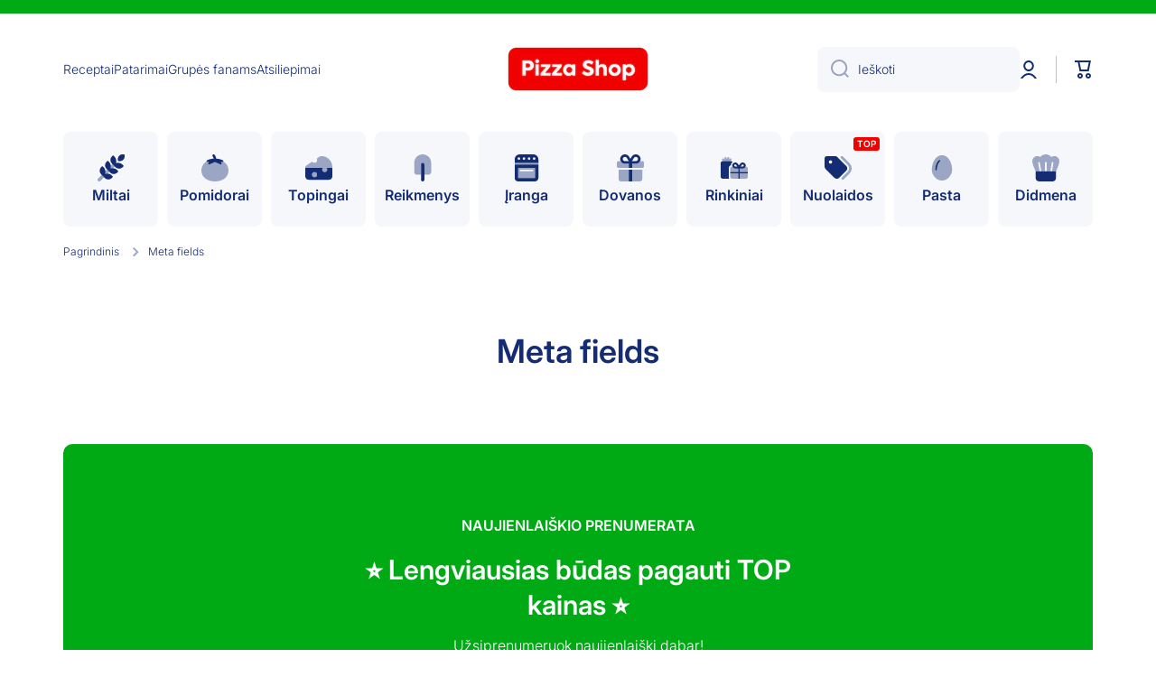

--- FILE ---
content_type: text/html; charset=utf-8
request_url: https://www.pizzashop.lt/pages/meta-fields
body_size: 38051
content:
<!doctype html>
<html class="no-js" lang="lt" data-role="main">
  <head>
    <meta charset="utf-8">
    <meta http-equiv="X-UA-Compatible" content="IE=edge">
    <meta name="viewport" content="width=device-width,initial-scale=1">
    <meta name="theme-color" content="">
    <link rel="canonical" href="https://www.pizzashop.lt/pages/meta-fields">
    <link rel="preconnect" href="https://cdn.shopify.com" crossorigin><link rel="preconnect" href="https://fonts.shopifycdn.com" crossorigin><title>
      Meta fields
 &ndash; Pizza Shop</title>

    

    





















<meta property="og:site_name" content="Pizza Shop">
<meta property="og:url" content="https://www.pizzashop.lt/pages/meta-fields">
<meta property="og:title" content="Meta fields">
<meta property="og:type" content="website">
<meta property="og:description" content="Pizza Shop - viskas nuo A iki Z tikriems picos fanams | pizzahop.lt"><meta property="og:image" content="http://www.pizzashop.lt/cdn/shop/files/shop.png?height=628&pad_color=fff&v=1698838311&width=1200">
  <meta property="og:image:secure_url" content="https://www.pizzashop.lt/cdn/shop/files/shop.png?height=628&pad_color=fff&v=1698838311&width=1200">
  <meta property="og:image:width" content="1200">
  <meta property="og:image:height" content="628"><meta name="twitter:card" content="summary_large_image">
<meta name="twitter:title" content="Meta fields">
<meta name="twitter:description" content="Pizza Shop - viskas nuo A iki Z tikriems picos fanams | pizzahop.lt">

    <script src="//www.pizzashop.lt/cdn/shop/t/36/assets/constants.js?v=58251544750838685771700294518" defer="defer"></script>
    <script src="//www.pizzashop.lt/cdn/shop/t/36/assets/pubsub.js?v=158357773527763999511700294518" defer="defer"></script>
    <script src="//www.pizzashop.lt/cdn/shop/t/36/assets/global.js?v=127095085647997701611700294518" defer="defer"></script>
    
    <script>window.performance && window.performance.mark && window.performance.mark('shopify.content_for_header.start');</script><meta id="shopify-digital-wallet" name="shopify-digital-wallet" content="/50397774021/digital_wallets/dialog">
<meta name="shopify-checkout-api-token" content="b7d57c2399f205c96ebd3100c8e3a350">
<meta id="in-context-paypal-metadata" data-shop-id="50397774021" data-venmo-supported="false" data-environment="production" data-locale="en_US" data-paypal-v4="true" data-currency="EUR">
<link rel="alternate" hreflang="x-default" href="https://www.pizzashop.lt/pages/meta-fields">
<link rel="alternate" hreflang="lv" href="https://www.pizzashop.lt/lv/pages/meta-fields">
<link rel="alternate" hreflang="lv-LV" href="http://www.italianshop.lv/pages/meta-fields">
<link rel="alternate" hreflang="lt-LV" href="http://www.italianshop.lv/lt/pages/meta-fields">
<script async="async" src="/checkouts/internal/preloads.js?locale=lt-LT"></script>
<script id="apple-pay-shop-capabilities" type="application/json">{"shopId":50397774021,"countryCode":"LT","currencyCode":"EUR","merchantCapabilities":["supports3DS"],"merchantId":"gid:\/\/shopify\/Shop\/50397774021","merchantName":"Pizza Shop","requiredBillingContactFields":["postalAddress","email","phone"],"requiredShippingContactFields":["postalAddress","email","phone"],"shippingType":"shipping","supportedNetworks":["visa","masterCard","amex"],"total":{"type":"pending","label":"Pizza Shop","amount":"1.00"},"shopifyPaymentsEnabled":false,"supportsSubscriptions":false}</script>
<script id="shopify-features" type="application/json">{"accessToken":"b7d57c2399f205c96ebd3100c8e3a350","betas":["rich-media-storefront-analytics"],"domain":"www.pizzashop.lt","predictiveSearch":true,"shopId":50397774021,"locale":"lt"}</script>
<script>var Shopify = Shopify || {};
Shopify.shop = "pizza-shop-24.myshopify.com";
Shopify.locale = "lt";
Shopify.currency = {"active":"EUR","rate":"1.0"};
Shopify.country = "LT";
Shopify.theme = {"name":"Copy of Minion 2.5 with WC - 2023-11-16","id":155406696777,"schema_name":"Minion","schema_version":"2.5.0","theme_store_id":null,"role":"main"};
Shopify.theme.handle = "null";
Shopify.theme.style = {"id":null,"handle":null};
Shopify.cdnHost = "www.pizzashop.lt/cdn";
Shopify.routes = Shopify.routes || {};
Shopify.routes.root = "/";</script>
<script type="module">!function(o){(o.Shopify=o.Shopify||{}).modules=!0}(window);</script>
<script>!function(o){function n(){var o=[];function n(){o.push(Array.prototype.slice.apply(arguments))}return n.q=o,n}var t=o.Shopify=o.Shopify||{};t.loadFeatures=n(),t.autoloadFeatures=n()}(window);</script>
<script id="shop-js-analytics" type="application/json">{"pageType":"page"}</script>
<script defer="defer" async type="module" src="//www.pizzashop.lt/cdn/shopifycloud/shop-js/modules/v2/client.init-shop-cart-sync_COMZFrEa.en.esm.js"></script>
<script defer="defer" async type="module" src="//www.pizzashop.lt/cdn/shopifycloud/shop-js/modules/v2/chunk.common_CdXrxk3f.esm.js"></script>
<script type="module">
  await import("//www.pizzashop.lt/cdn/shopifycloud/shop-js/modules/v2/client.init-shop-cart-sync_COMZFrEa.en.esm.js");
await import("//www.pizzashop.lt/cdn/shopifycloud/shop-js/modules/v2/chunk.common_CdXrxk3f.esm.js");

  window.Shopify.SignInWithShop?.initShopCartSync?.({"fedCMEnabled":true,"windoidEnabled":true});

</script>
<script id="__st">var __st={"a":50397774021,"offset":7200,"reqid":"5b91087b-ba6b-4e2d-8360-7be6f494931c-1763252975","pageurl":"www.pizzashop.lt\/pages\/meta-fields","s":"pages-74426056901","u":"95447b79248f","p":"page","rtyp":"page","rid":74426056901};</script>
<script>window.ShopifyPaypalV4VisibilityTracking = true;</script>
<script id="captcha-bootstrap">!function(){'use strict';const t='contact',e='account',n='new_comment',o=[[t,t],['blogs',n],['comments',n],[t,'customer']],c=[[e,'customer_login'],[e,'guest_login'],[e,'recover_customer_password'],[e,'create_customer']],r=t=>t.map((([t,e])=>`form[action*='/${t}']:not([data-nocaptcha='true']) input[name='form_type'][value='${e}']`)).join(','),a=t=>()=>t?[...document.querySelectorAll(t)].map((t=>t.form)):[];function s(){const t=[...o],e=r(t);return a(e)}const i='password',u='form_key',d=['recaptcha-v3-token','g-recaptcha-response','h-captcha-response',i],f=()=>{try{return window.sessionStorage}catch{return}},m='__shopify_v',_=t=>t.elements[u];function p(t,e,n=!1){try{const o=window.sessionStorage,c=JSON.parse(o.getItem(e)),{data:r}=function(t){const{data:e,action:n}=t;return t[m]||n?{data:e,action:n}:{data:t,action:n}}(c);for(const[e,n]of Object.entries(r))t.elements[e]&&(t.elements[e].value=n);n&&o.removeItem(e)}catch(o){console.error('form repopulation failed',{error:o})}}const l='form_type',E='cptcha';function T(t){t.dataset[E]=!0}const w=window,h=w.document,L='Shopify',v='ce_forms',y='captcha';let A=!1;((t,e)=>{const n=(g='f06e6c50-85a8-45c8-87d0-21a2b65856fe',I='https://cdn.shopify.com/shopifycloud/storefront-forms-hcaptcha/ce_storefront_forms_captcha_hcaptcha.v1.5.2.iife.js',D={infoText:'Saugo „hCaptcha“',privacyText:'Privatumas',termsText:'Sąlygos'},(t,e,n)=>{const o=w[L][v],c=o.bindForm;if(c)return c(t,g,e,D).then(n);var r;o.q.push([[t,g,e,D],n]),r=I,A||(h.body.append(Object.assign(h.createElement('script'),{id:'captcha-provider',async:!0,src:r})),A=!0)});var g,I,D;w[L]=w[L]||{},w[L][v]=w[L][v]||{},w[L][v].q=[],w[L][y]=w[L][y]||{},w[L][y].protect=function(t,e){n(t,void 0,e),T(t)},Object.freeze(w[L][y]),function(t,e,n,w,h,L){const[v,y,A,g]=function(t,e,n){const i=e?o:[],u=t?c:[],d=[...i,...u],f=r(d),m=r(i),_=r(d.filter((([t,e])=>n.includes(e))));return[a(f),a(m),a(_),s()]}(w,h,L),I=t=>{const e=t.target;return e instanceof HTMLFormElement?e:e&&e.form},D=t=>v().includes(t);t.addEventListener('submit',(t=>{const e=I(t);if(!e)return;const n=D(e)&&!e.dataset.hcaptchaBound&&!e.dataset.recaptchaBound,o=_(e),c=g().includes(e)&&(!o||!o.value);(n||c)&&t.preventDefault(),c&&!n&&(function(t){try{if(!f())return;!function(t){const e=f();if(!e)return;const n=_(t);if(!n)return;const o=n.value;o&&e.removeItem(o)}(t);const e=Array.from(Array(32),(()=>Math.random().toString(36)[2])).join('');!function(t,e){_(t)||t.append(Object.assign(document.createElement('input'),{type:'hidden',name:u})),t.elements[u].value=e}(t,e),function(t,e){const n=f();if(!n)return;const o=[...t.querySelectorAll(`input[type='${i}']`)].map((({name:t})=>t)),c=[...d,...o],r={};for(const[a,s]of new FormData(t).entries())c.includes(a)||(r[a]=s);n.setItem(e,JSON.stringify({[m]:1,action:t.action,data:r}))}(t,e)}catch(e){console.error('failed to persist form',e)}}(e),e.submit())}));const S=(t,e)=>{t&&!t.dataset[E]&&(n(t,e.some((e=>e===t))),T(t))};for(const o of['focusin','change'])t.addEventListener(o,(t=>{const e=I(t);D(e)&&S(e,y())}));const B=e.get('form_key'),M=e.get(l),P=B&&M;t.addEventListener('DOMContentLoaded',(()=>{const t=y();if(P)for(const e of t)e.elements[l].value===M&&p(e,B);[...new Set([...A(),...v().filter((t=>'true'===t.dataset.shopifyCaptcha))])].forEach((e=>S(e,t)))}))}(h,new URLSearchParams(w.location.search),n,t,e,['guest_login'])})(!0,!1)}();</script>
<script integrity="sha256-52AcMU7V7pcBOXWImdc/TAGTFKeNjmkeM1Pvks/DTgc=" data-source-attribution="shopify.loadfeatures" defer="defer" src="//www.pizzashop.lt/cdn/shopifycloud/storefront/assets/storefront/load_feature-81c60534.js" crossorigin="anonymous"></script>
<script data-source-attribution="shopify.dynamic_checkout.dynamic.init">var Shopify=Shopify||{};Shopify.PaymentButton=Shopify.PaymentButton||{isStorefrontPortableWallets:!0,init:function(){window.Shopify.PaymentButton.init=function(){};var t=document.createElement("script");t.src="https://www.pizzashop.lt/cdn/shopifycloud/portable-wallets/latest/portable-wallets.lt.js",t.type="module",document.head.appendChild(t)}};
</script>
<script data-source-attribution="shopify.dynamic_checkout.buyer_consent">
  function portableWalletsHideBuyerConsent(e){var t=document.getElementById("shopify-buyer-consent"),n=document.getElementById("shopify-subscription-policy-button");t&&n&&(t.classList.add("hidden"),t.setAttribute("aria-hidden","true"),n.removeEventListener("click",e))}function portableWalletsShowBuyerConsent(e){var t=document.getElementById("shopify-buyer-consent"),n=document.getElementById("shopify-subscription-policy-button");t&&n&&(t.classList.remove("hidden"),t.removeAttribute("aria-hidden"),n.addEventListener("click",e))}window.Shopify?.PaymentButton&&(window.Shopify.PaymentButton.hideBuyerConsent=portableWalletsHideBuyerConsent,window.Shopify.PaymentButton.showBuyerConsent=portableWalletsShowBuyerConsent);
</script>
<script data-source-attribution="shopify.dynamic_checkout.cart.bootstrap">document.addEventListener("DOMContentLoaded",(function(){function t(){return document.querySelector("shopify-accelerated-checkout-cart, shopify-accelerated-checkout")}if(t())Shopify.PaymentButton.init();else{new MutationObserver((function(e,n){t()&&(Shopify.PaymentButton.init(),n.disconnect())})).observe(document.body,{childList:!0,subtree:!0})}}));
</script>
<link id="shopify-accelerated-checkout-styles" rel="stylesheet" media="screen" href="https://www.pizzashop.lt/cdn/shopifycloud/portable-wallets/latest/accelerated-checkout-backwards-compat.css" crossorigin="anonymous">
<style id="shopify-accelerated-checkout-cart">
        #shopify-buyer-consent {
  margin-top: 1em;
  display: inline-block;
  width: 100%;
}

#shopify-buyer-consent.hidden {
  display: none;
}

#shopify-subscription-policy-button {
  background: none;
  border: none;
  padding: 0;
  text-decoration: underline;
  font-size: inherit;
  cursor: pointer;
}

#shopify-subscription-policy-button::before {
  box-shadow: none;
}

      </style>
<script id="sections-script" data-sections="footer" defer="defer" src="//www.pizzashop.lt/cdn/shop/t/36/compiled_assets/scripts.js?8703"></script>
<script>window.performance && window.performance.mark && window.performance.mark('shopify.content_for_header.end');</script>

    
    <style data-shopify>    
      @font-face {
  font-family: Inter;
  font-weight: 300;
  font-style: normal;
  font-display: swap;
  src: url("//www.pizzashop.lt/cdn/fonts/inter/inter_n3.6faba940d2e90c9f1c2e0c5c2750b84af59fecc0.woff2") format("woff2"),
       url("//www.pizzashop.lt/cdn/fonts/inter/inter_n3.413aa818ec2103383c4ac7c3744c464d04b4db49.woff") format("woff");
}

@font-face {
  font-family: Inter;
  font-weight: 600;
  font-style: normal;
  font-display: swap;
  src: url("//www.pizzashop.lt/cdn/fonts/inter/inter_n6.771af0474a71b3797eb38f3487d6fb79d43b6877.woff2") format("woff2"),
       url("//www.pizzashop.lt/cdn/fonts/inter/inter_n6.88c903d8f9e157d48b73b7777d0642925bcecde7.woff") format("woff");
}

@font-face {
  font-family: Inter;
  font-weight: 300;
  font-style: italic;
  font-display: swap;
  src: url("//www.pizzashop.lt/cdn/fonts/inter/inter_i3.6d51b5c1aff0e6286c06ee460a22e95b7c89d160.woff2") format("woff2"),
       url("//www.pizzashop.lt/cdn/fonts/inter/inter_i3.125e6a7560f210d08832797e294849204cda4973.woff") format("woff");
}

      @font-face {
  font-family: Inter;
  font-weight: 600;
  font-style: italic;
  font-display: swap;
  src: url("//www.pizzashop.lt/cdn/fonts/inter/inter_i6.3bbe0fe1c7ee4f282f9c2e296f3e4401a48cbe19.woff2") format("woff2"),
       url("//www.pizzashop.lt/cdn/fonts/inter/inter_i6.8bea21f57a10d5416ddf685e2c91682ec237876d.woff") format("woff");
}

      @font-face {
  font-family: Inter;
  font-weight: 600;
  font-style: normal;
  font-display: swap;
  src: url("//www.pizzashop.lt/cdn/fonts/inter/inter_n6.771af0474a71b3797eb38f3487d6fb79d43b6877.woff2") format("woff2"),
       url("//www.pizzashop.lt/cdn/fonts/inter/inter_n6.88c903d8f9e157d48b73b7777d0642925bcecde7.woff") format("woff");
}

    
      :root {
    	--duration-short: .2s;
        --duration-medium: .3s;
    	--duration-large: .5s;
    	--animation-bezier: ease;
    	--zoom-animation-bezier: cubic-bezier(.15,.75,.5,1);
    
        --animation-type: cubic-bezier(0, 0, 0.3, 1);
        --animation-time: .5s;

        --product-thumbnail_move-up: 0.35s;
        --product-thumbnail_move-up_type: linear;
        --product-thumbnail-button_opacity_hover: 0.15s;
        --product-thumbnail-button_opacity_over: 0.3s;
        --product-thumbnail-button_opacity_type: linear;
        --product-thumbnail-button_move: 0.35s;
        --product-thumbnail-button_move_type: linear;

        --font-heading-family: Inter, sans-serif;
        --font-heading-style: normal;
        --font-heading-weight: 600;
    
        --font-body-family: Inter, sans-serif;
        --font-body-style: normal;
        --font-body-weight: 300;
    	--font-body-bold-weight: 600;
    	--font-button-weight: 600;
    
    	--font-heading-scale: 1.0;
        --font-body-scale: 1.0;
    
        --font-body-size: calc(16px * var(--font-body-scale));
        --font-body-line-height: 130%;
        --font-body2-size: calc(14px * var(--font-body-scale));
        --font-body2-line-height: 130%;
        --font-body3-size: calc(12px * var(--font-body-scale));
        --font-body3-line-height: 130%;
        --font-body4-size: calc(10px * var(--font-body-scale));
        --font-body4-line-height: 130%;

        --color-body-background: #ffffff;
        --color-secondary-background: #f6f7fa;
      	--color-section-background: var(--color-secondary-background);--color-simple-dropdown: #ffffff;
    	--color-vertical-menu-dropdown: #ffffff;

        --color-base:#142c73;
    	--color-base-rgb: 20, 44, 115;
        --color-accent:#00aa14;
        --color-subheading: var(--color-accent);
        --color-text-link:#0568d6;

        --color-price: #00aa14;
        --color-old-price: #f20000;
        --color-lines-borders: rgba(20, 44, 115, 0.3);
        --color-input-background: #f6f7fa;
        --color-input-text: #142c73;
        --color-input-background-active: var(--color-body-background);
        --opacity-icons: 0.4;

    	--mobile-focus-color: rgba(20, 44, 115, 0.04);

    	--shadow: 0px 4px 20px rgba(22, 19, 69, 0.13);--auto-text-color-button-light:#ffffff;
    	--auto-text-color-button-dark:var(--color-base);
    	--auto-input-color-active-border-light: rgba(255,255,255,0.3);
    	--auto-input-color-active-border-dark:rgba(var(--color-base-rgb),0.3);--auto-text-color-input-light:#ffffff;
    	--auto-text-color-input-dark:var(--color-input-text);--auto-text-color-accent: #ffffff
   		
;--auto-text-color--with-base-color: #ffffff;--radius: 10px;
    	--radius-input: 8px;
    	--radius-button: 8px;
    	--radius-badge:3px;
    	--radius-checkbox:4px;
        --radius-menu: 8px;

        --color-badge-1:#f20000;--color-badge-1-text: var(--auto-text-color-button-light);--color-badge-2:#ef6c00;--color-badge-2-text: var(--auto-text-color-button-light);--color-badge-3:#142c73;--color-badge-3-text: var(--auto-text-color-button-light);--color-free-delivery-bar: #f6f7fa;
      
    	--color-error: #f20000;
    
        --form_field-height: 50px;
        
        --page-width: 1300px;
        --page-padding: 20px;

        --sections-top-spacing:100px;
    	--sections-top-spacing-mobile:80px;
		--sections-top-spacing--medium:80px;
    	--sections-top-spacing--medium-mobile:60px;
		--sections-top-spacing--small:40px;
    	--sections-top-spacing--small-mobile:40px;

        --padding1: 10px;
        --padding2: 20px;
        --padding3: 30px;
        --padding4: 40px;
    	--padding5: 60px;
      }

      *,
      *::before,
      *::after {
      	box-sizing: border-box;
      }
      html {
        box-sizing: border-box;
        height: 100%;
     	-webkit-tap-highlight-color: transparent;
    	scroll-behavior: smooth;
      }
      body {
        display: grid;
        grid-template-rows: auto auto 1fr auto;
        grid-template-columns: 100%;
        min-height: 100%;
        margin: 0;
        font-size: var(--font-body-size);
        line-height: var(--font-body-line-height);
        color: var(--color-base);
    	background: var(--color-body-background);
        font-family: var(--font-body-family);
        font-style: var(--font-body-style);
        font-weight: var(--font-body-weight);
        -webkit-text-size-adjust: none;
    	text-size-adjust: none;
    	overflow-x: hidden;
      }.btn{
        --background: var(--color-accent);--color: var(--auto-text-color-button-light);
    	--fill: var(--auto-text-color-button-light);}.btn--secondary{
        --background: var(--color-base);--color: var(--auto-text-color-button-light);
    	--fill: var(--auto-text-color-button-light);}
    
    .visually-hidden {
      position: absolute!important;
      overflow: hidden;
      margin: -1px;
      border: 0;
      clip: rect(0 0 0 0);
      word-wrap: normal!important;
    }
    .visually-hidden:not(:focus),
    .visually-hidden:not(:focus-visible){
      width: 1px;
      height: 1px;
      padding: 0;
    }
    .announcement-bar{
      opacity:0;
    }
    .popup-modal{
      display: none;
    }.js #MainContent{
      opacity:0;
      transition: opacity 1s var(--animation-bezier);
    }
    .js.dom-loaded #MainContent{
      opacity:1;
    }.js img.image-show--fadein{
      opacity:0;
      transition: opacity 1s var(--animation-bezier);
    }
    .js img.image-show--fadein.image-loaded{
      opacity: 1;
    }</style>

    <link href="//www.pizzashop.lt/cdn/shop/t/36/assets/base.css?v=133672069875853754191700294518" rel="stylesheet" type="text/css" media="all" />
    
<link rel="preload" as="font" href="//www.pizzashop.lt/cdn/fonts/inter/inter_n3.6faba940d2e90c9f1c2e0c5c2750b84af59fecc0.woff2" type="font/woff2" crossorigin><link rel="preload" as="font" href="//www.pizzashop.lt/cdn/fonts/inter/inter_n6.771af0474a71b3797eb38f3487d6fb79d43b6877.woff2" type="font/woff2" crossorigin><link rel="stylesheet" href="//www.pizzashop.lt/cdn/shop/t/36/assets/component-predictive-search.css?v=169156080147452933411700294518" media="print" onload="this.media='all'"><script>
      document.documentElement.className = document.documentElement.className.replace('no-js', 'js');
      if (Shopify.designMode) {
        document.documentElement.classList.add('shopify-design-mode');
      }
      document.addEventListener("DOMContentLoaded", function(event) {
        document.documentElement.classList.add('dom-loaded');
        setTimeout(function(){document.querySelector('footer').classList.add('footer-loaded')}, 700);
      });
    </script>
  <!-- BEGIN app block: shopify://apps/judge-me-reviews/blocks/judgeme_core/61ccd3b1-a9f2-4160-9fe9-4fec8413e5d8 --><!-- Start of Judge.me Core -->




<link rel="dns-prefetch" href="https://cdnwidget.judge.me">
<link rel="dns-prefetch" href="https://cdn.judge.me">
<link rel="dns-prefetch" href="https://cdn1.judge.me">
<link rel="dns-prefetch" href="https://api.judge.me">

<script data-cfasync='false' class='jdgm-settings-script'>window.jdgmSettings={"pagination":5,"disable_web_reviews":false,"badge_no_review_text":"Nėra atsiliepimų","badge_n_reviews_text":"{{ n }} įvertino","badge_star_color":"#ffaf00","hide_badge_preview_if_no_reviews":true,"badge_hide_text":false,"enforce_center_preview_badge":false,"widget_title":"Klientų atsiliepimai","widget_open_form_text":"Parašyti atsiliepimą","widget_close_form_text":"Atšaukti atsiliepimą","widget_refresh_page_text":"Atnaujinti puslapį","widget_summary_text":"Remiantis {{ number_of_reviews }} atsiliepimu/atsiliepimais","widget_no_review_text":"Būkite pirmas, kuris parašys atsiliepimą","widget_name_field_text":"Vardas","widget_verified_name_field_text":"Patvirtintas vardas (viešas)","widget_name_placeholder_text":"Įveskite savo vardą (viešas)","widget_required_field_error_text":"Šis laukas yra privalomas.","widget_email_field_text":"El. paštas","widget_verified_email_field_text":"Patvirtintas el. paštas (privatus, negali būti redaguojamas)","widget_email_placeholder_text":"Įveskite savo el. paštą (privatus)","widget_email_field_error_text":"Įveskite galiojantį el. pašto adresą.","widget_rating_field_text":"Įvertinimas","widget_review_title_field_text":"Atsiliepimo pavadinimas","widget_review_title_placeholder_text":"Suteikite savo atsiliepimui pavadinimą","widget_review_body_field_text":"Atsiliepimas","widget_review_body_placeholder_text":"Rašykite savo komentarus čia","widget_pictures_field_text":"Nuotrauka/Vaizdo įrašas (neprivaloma)","widget_submit_review_text":"Pateikti atsiliepimą","widget_submit_verified_review_text":"Pateikti patvirtintą atsiliepimą","widget_submit_success_msg_with_auto_publish":"Ačiū! Po kelių akimirkų atnaujinkite puslapį, kad pamatytumėte savo atsiliepimą. Galite pašalinti arba redaguoti savo atsiliepimą prisijungę prie \u003ca href='https://judge.me/login' target='_blank' rel='nofollow noopener'\u003eJudge.me\u003c/a\u003e","widget_submit_success_msg_no_auto_publish":"Ačiū! Jūsų atsiliepimas bus paskelbtas, kai tik jį patvirtins parduotuvės administratorius. Galite pašalinti arba redaguoti savo atsiliepimą prisijungę prie \u003ca href='https://judge.me/login' target='_blank' rel='nofollow noopener'\u003eJudge.me\u003c/a\u003e","widget_show_default_reviews_out_of_total_text":"Rodoma {{ n_reviews_shown }} iš {{ n_reviews }} atsiliepimų.","widget_show_all_link_text":"Rodyti visus","widget_show_less_link_text":"Rodyti mažiau","widget_author_said_text":"{{ reviewer_name }} sakė:","widget_days_text":"prieš {{ n }} dienas/dienų","widget_weeks_text":"prieš {{ n }} savaites","widget_months_text":"prieš {{ n }} mėnesius","widget_years_text":"prieš {{ n }} metus","widget_yesterday_text":"Vakar","widget_today_text":"Šiandien","widget_replied_text":"\u003e\u003e {{ shop_name }} atsakė:","widget_read_more_text":"Skaityti daugiau","widget_rating_filter_color":"#00aa14","widget_rating_filter_see_all_text":"Peržiūrėti visus atsiliepimus","widget_sorting_most_recent_text":"Naujausi","widget_sorting_highest_rating_text":"Aukščiausias įvertinimas","widget_sorting_lowest_rating_text":"Žemiausias įvertinimas","widget_sorting_with_pictures_text":"Tik nuotraukos","widget_sorting_most_helpful_text":"Naudingiausi","widget_open_question_form_text":"Užduoti klausimą","widget_reviews_subtab_text":"Atsiliepimai","widget_questions_subtab_text":"Klausimai","widget_question_label_text":"Klausimas","widget_answer_label_text":"Atsakymas","widget_question_placeholder_text":"Užduokite savo klausimą čia","widget_submit_question_text":"Pateikti klausimą","widget_question_submit_success_text":"Dėkojame už jūsų klausimą! Mes jus informuosime, kai tik į jį bus atsakyta.","widget_star_color":"#ffaf00","verified_badge_text":"Patvirtinta","verified_badge_placement":"left-of-reviewer-name","widget_hide_border":false,"widget_social_share":false,"widget_thumb":false,"widget_review_location_show":true,"widget_location_format":"country_iso_code","all_reviews_include_out_of_store_products":true,"all_reviews_out_of_store_text":"(ne iš parduotuvės)","all_reviews_product_name_prefix_text":"apie","enable_review_pictures":true,"enable_question_anwser":true,"widget_theme":"leex","review_date_format":"timestamp","default_sort_method":"highest-rating","widget_product_reviews_subtab_text":"Produktų atsiliepimai","widget_shop_reviews_subtab_text":"Parduotuvės atsiliepimai","widget_write_a_store_review_text":"Įvertinkite Pizza Shop","widget_other_languages_heading":"Atsiliepimai kitomis kalbomis","widget_sorting_pictures_first_text":"Nuotraukos pirma","floating_tab_button_name":"★ Atsiliepimai","floating_tab_title":"Leiskite klientams kalbėti už mus","floating_tab_url":"","floating_tab_url_enabled":true,"all_reviews_text_badge_text":"Klientai vertina mus {{ shop.metafields.judgeme.all_reviews_rating | round: 1 }}/5 remiantis {{ shop.metafields.judgeme.all_reviews_count }} atsiliepimais.","all_reviews_text_badge_text_branded_style":"{{ shop.metafields.judgeme.all_reviews_rating | round: 1 }} iš 5 žvaigždučių remiantis {{ shop.metafields.judgeme.all_reviews_count }} atsiliepimais","all_reviews_text_badge_url":"","featured_carousel_title":"Pizza Shop klientų vertinimai ir atsiliepimai","featured_carousel_count_text":"{{ n }} įvertino mus","featured_carousel_add_link_to_all_reviews_page":true,"featured_carousel_url":"https://www.pizzashop.lt/pages/reviews","featured_carousel_show_images":false,"featured_carousel_width":100,"featured_carousel_arrow_color":"#ffffff","verified_count_badge_style":"branded","verified_count_badge_color_style":"monochromatic_version","verified_count_badge_color":"#00aa14","is_verified_count_badge_a_link":true,"verified_count_badge_url":"","widget_histogram_use_custom_color":true,"widget_pagination_use_custom_color":true,"widget_star_use_custom_color":true,"picture_reminder_submit_button":"Įkelti nuotraukas","enable_review_videos":true,"widget_sorting_videos_first_text":"Vaizdo įrašai pirma","widget_review_pending_text":"Laukiama","remove_microdata_snippet":true,"preview_badge_no_question_text":"Nėra klausimų","preview_badge_n_question_text":"{{ number_of_questions }} klausimas/klausimai","remove_judgeme_branding":true,"widget_search_bar_placeholder":"Ieškoti atsiliepimų","widget_sorting_verified_only_text":"Tik patvirtinti","featured_carousel_theme":"card","featured_carousel_full_star_background":"#ffaf00","featured_carousel_verified_badge_enable":true,"featured_carousel_verified_badge_color":"#00aa14","featured_carousel_more_reviews_button_text":"Skaityti daugiau atsiliepimų","featured_carousel_view_product_button_text":"Peržiūrėti produktą","all_reviews_page_load_more_text":"Įkelti daugiau atsiliepimų","widget_public_name_text":"rodoma viešai kaip","default_reviewer_name_has_non_latin":true,"widget_reviewer_anonymous":"Anonimas","medals_widget_title":"Judge.me atsiliepimų medaliai","medals_widget_background_color":"#ffffff","medals_widget_use_monochromatic_version":true,"medals_widget_elements_color":"#008f11","widget_invalid_yt_video_url_error_text":"Ne YouTube vaizdo įrašo URL","widget_max_length_field_error_text":"Įveskite ne daugiau kaip {0} simbolių.","widget_show_country_flag":true,"widget_verified_by_shop_text":"Patvirtinta parduotuvės","widget_load_with_code_splitting":true,"widget_ugc_title":"Sukurta mūsų, pasidalinta jūsų","widget_ugc_subtitle":"Pažymėkite mus, kad jūsų nuotrauka būtų rodoma mūsų puslapyje","widget_ugc_primary_button_text":"Pirkti dabar","widget_ugc_secondary_button_text":"Įkelti daugiau","widget_ugc_reviews_button_text":"Peržiūrėti atsiliepimus","widget_rating_metafield_value_type":true,"widget_primary_color":"#000000","widget_summary_average_rating_text":"{{ average_rating }} iš 5","widget_media_grid_title":"Klientų nuotraukos ir vaizdo įrašai","widget_media_grid_see_more_text":"Žiūrėti daugiau","widget_verified_by_judgeme_text":"Pizza Shop patikimas pardavėjas","widget_verified_by_judgeme_text_in_store_medals":"Realių pirkėjų atsiliepimai","widget_media_field_exceed_quantity_message":"Atsiprašome, vienam atsiliepimui galime priimti tik {{ max_media }}.","widget_media_field_exceed_limit_message":"{{ file_name }} yra per didelis, pasirinkite {{ media_type }} mažesnį nei {{ size_limit }}MB.","widget_review_submitted_text":"Atsiliepimas pateiktas!","widget_question_submitted_text":"Klausimas pateiktas!","widget_close_form_text_question":"Atšaukti","widget_write_your_answer_here_text":"Rašykite savo atsakymą čia","widget_enabled_branded_link":true,"widget_show_collected_by_judgeme":true,"widget_collected_by_judgeme_text":"100% tikri klientų vertinimai","widget_pagination_type":"load_more","widget_load_more_text":"Įkelti daugiau","widget_load_more_color":"#00aa14","widget_full_review_text":"Pilnas atsiliepimas","widget_read_more_reviews_text":"Skaityti daugiau atsiliepimų","widget_read_questions_text":"Skaityti klausimus","widget_questions_and_answers_text":"Klausimai ir atsakymai","widget_verified_by_text":"Patvirtino","widget_verified_text":"Patvirtintas","widget_number_of_reviews_text":"{{ number_of_reviews }} atsiliepimai","widget_back_button_text":"Atgal","widget_next_button_text":"Toliau","widget_custom_forms_filter_button":"Filtrai","custom_forms_style":"vertical","how_reviews_are_collected":"Kaip renkami atsiliepimai?","widget_gdpr_statement":"Kaip mes naudojame jūsų duomenis: Mes su jumis susisieksime tik dėl jūsų palikto atsiliepimo ir tik jei būtina. Pateikdami savo atsiliepimą, jūs sutinkate su „Judge.me \u003ca href='https://judge.me/terms' target='_blank' rel='nofollow noopener'\u003esąlygomis\u003c/a\u003e, \u003ca href='https://judge.me/privacy' target='_blank' rel='nofollow noopener'\u003eprivatumo\u003c/a\u003e ir \u003ca href='https://judge.me/content-policy' target='_blank' rel='nofollow noopener'\u003eturinio\u003c/a\u003e politika.","review_snippet_widget_round_border_style":true,"review_snippet_widget_card_color":"#FFFFFF","review_snippet_widget_slider_arrows_background_color":"#FFFFFF","review_snippet_widget_slider_arrows_color":"#000000","review_snippet_widget_star_color":"#339999","all_reviews_product_variant_label_text":"Variantas: ","widget_show_verified_branding":false,"preview_badge_collection_page_install_preference":true,"preview_badge_home_page_install_preference":true,"preview_badge_product_page_install_preference":true,"verified_reviews_count_badge_install_preference":true,"review_widget_best_location":true,"platform":"shopify","branding_url":"https://app.judge.me/reviews/stores/pizza-shop","branding_text":"Sukurta „Judge.me\"","locale":"en","reply_name":"Pizza Shop","widget_version":"3.0","footer":true,"autopublish":true,"review_dates":true,"enable_custom_form":false,"shop_use_review_site":true,"enable_multi_locales_translations":true,"can_be_branded":true,"reply_name_text":"Pizza Shop"};</script> <style class='jdgm-settings-style'>﻿.jdgm-xx{left:0}:root{--jdgm-primary-color: #000;--jdgm-secondary-color: rgba(0,0,0,0.1);--jdgm-star-color: #ffaf00;--jdgm-write-review-text-color: white;--jdgm-write-review-bg-color: #000000;--jdgm-paginate-color: #00aa14;--jdgm-border-radius: 0;--jdgm-reviewer-name-color: #000000}.jdgm-histogram__bar-content{background-color:#00aa14}.jdgm-rev[data-verified-buyer=true] .jdgm-rev__icon.jdgm-rev__icon:after,.jdgm-rev__buyer-badge.jdgm-rev__buyer-badge{color:white;background-color:#000}.jdgm-review-widget--small .jdgm-gallery.jdgm-gallery .jdgm-gallery__thumbnail-link:nth-child(8) .jdgm-gallery__thumbnail-wrapper.jdgm-gallery__thumbnail-wrapper:before{content:"Žiūrėti daugiau"}@media only screen and (min-width: 768px){.jdgm-gallery.jdgm-gallery .jdgm-gallery__thumbnail-link:nth-child(8) .jdgm-gallery__thumbnail-wrapper.jdgm-gallery__thumbnail-wrapper:before{content:"Žiūrėti daugiau"}}.jdgm-preview-badge .jdgm-star.jdgm-star{color:#ffaf00}.jdgm-prev-badge[data-average-rating='0.00']{display:none !important}.jdgm-author-all-initials{display:none !important}.jdgm-author-last-initial{display:none !important}.jdgm-rev-widg__title{visibility:hidden}.jdgm-rev-widg__summary-text{visibility:hidden}.jdgm-prev-badge__text{visibility:hidden}.jdgm-rev__prod-link-prefix:before{content:'apie'}.jdgm-rev__variant-label:before{content:'Variantas: '}.jdgm-rev__out-of-store-text:before{content:'(ne iš parduotuvės)'}@media only screen and (min-width: 768px){.jdgm-rev__pics .jdgm-rev_all-rev-page-picture-separator,.jdgm-rev__pics .jdgm-rev__product-picture{display:none}}@media only screen and (max-width: 768px){.jdgm-rev__pics .jdgm-rev_all-rev-page-picture-separator,.jdgm-rev__pics .jdgm-rev__product-picture{display:none}}.jdgm-carousel-wrapper[data-from-snippet="true"]{display:none !important}.jdgm-all-reviews-text[data-from-snippet="true"]{display:none !important}.jdgm-medals-section[data-from-snippet="true"]{display:none !important}.jdgm-ugc-media-wrapper[data-from-snippet="true"]{display:none !important}.jdgm-review-snippet-widget .jdgm-rev-snippet-widget__cards-container .jdgm-rev-snippet-card{border-radius:8px;background:#fff}.jdgm-review-snippet-widget .jdgm-rev-snippet-widget__cards-container .jdgm-rev-snippet-card__rev-rating .jdgm-star{color:#399}.jdgm-review-snippet-widget .jdgm-rev-snippet-widget__prev-btn,.jdgm-review-snippet-widget .jdgm-rev-snippet-widget__next-btn{border-radius:50%;background:#fff}.jdgm-review-snippet-widget .jdgm-rev-snippet-widget__prev-btn>svg,.jdgm-review-snippet-widget .jdgm-rev-snippet-widget__next-btn>svg{fill:#000}.jdgm-full-rev-modal.rev-snippet-widget .jm-mfp-container .jm-mfp-content,.jdgm-full-rev-modal.rev-snippet-widget .jm-mfp-container .jdgm-full-rev__icon,.jdgm-full-rev-modal.rev-snippet-widget .jm-mfp-container .jdgm-full-rev__pic-img,.jdgm-full-rev-modal.rev-snippet-widget .jm-mfp-container .jdgm-full-rev__reply{border-radius:8px}.jdgm-full-rev-modal.rev-snippet-widget .jm-mfp-container .jdgm-full-rev[data-verified-buyer="true"] .jdgm-full-rev__icon::after{border-radius:8px}.jdgm-full-rev-modal.rev-snippet-widget .jm-mfp-container .jdgm-full-rev .jdgm-rev__buyer-badge{border-radius:calc( 8px / 2 )}.jdgm-full-rev-modal.rev-snippet-widget .jm-mfp-container .jdgm-full-rev .jdgm-full-rev__replier::before{content:'Pizza Shop'}.jdgm-full-rev-modal.rev-snippet-widget .jm-mfp-container .jdgm-full-rev .jdgm-full-rev__product-button{border-radius:calc( 8px * 6 )}
</style> <style class='jdgm-settings-style'></style> <script data-cfasync="false" type="text/javascript" async src="https://cdn.judge.me/shopify_v2/leex.js" id="judgeme_widget_leex_js"></script>
<link id="judgeme_widget_leex_css" rel="stylesheet" type="text/css" media="nope!" onload="this.media='all'" href="https://cdn.judge.me/widget_v3/theme/leex.css">

  
  
  
  <style class='jdgm-miracle-styles'>
  @-webkit-keyframes jdgm-spin{0%{-webkit-transform:rotate(0deg);-ms-transform:rotate(0deg);transform:rotate(0deg)}100%{-webkit-transform:rotate(359deg);-ms-transform:rotate(359deg);transform:rotate(359deg)}}@keyframes jdgm-spin{0%{-webkit-transform:rotate(0deg);-ms-transform:rotate(0deg);transform:rotate(0deg)}100%{-webkit-transform:rotate(359deg);-ms-transform:rotate(359deg);transform:rotate(359deg)}}@font-face{font-family:'JudgemeStar';src:url("[data-uri]") format("woff");font-weight:normal;font-style:normal}.jdgm-star{font-family:'JudgemeStar';display:inline !important;text-decoration:none !important;padding:0 4px 0 0 !important;margin:0 !important;font-weight:bold;opacity:1;-webkit-font-smoothing:antialiased;-moz-osx-font-smoothing:grayscale}.jdgm-star:hover{opacity:1}.jdgm-star:last-of-type{padding:0 !important}.jdgm-star.jdgm--on:before{content:"\e000"}.jdgm-star.jdgm--off:before{content:"\e001"}.jdgm-star.jdgm--half:before{content:"\e002"}.jdgm-widget *{margin:0;line-height:1.4;-webkit-box-sizing:border-box;-moz-box-sizing:border-box;box-sizing:border-box;-webkit-overflow-scrolling:touch}.jdgm-hidden{display:none !important;visibility:hidden !important}.jdgm-temp-hidden{display:none}.jdgm-spinner{width:40px;height:40px;margin:auto;border-radius:50%;border-top:2px solid #eee;border-right:2px solid #eee;border-bottom:2px solid #eee;border-left:2px solid #ccc;-webkit-animation:jdgm-spin 0.8s infinite linear;animation:jdgm-spin 0.8s infinite linear}.jdgm-prev-badge{display:block !important}

</style>


  
  
   


<script data-cfasync='false' class='jdgm-script'>
!function(e){window.jdgm=window.jdgm||{},jdgm.CDN_HOST="https://cdnwidget.judge.me/",jdgm.API_HOST="https://api.judge.me/",jdgm.CDN_BASE_URL="https://cdn.shopify.com/extensions/019a77e4-a374-7df4-972d-32c540d9a1b8/judgeme-extensions-202/assets/",
jdgm.docReady=function(d){(e.attachEvent?"complete"===e.readyState:"loading"!==e.readyState)?
setTimeout(d,0):e.addEventListener("DOMContentLoaded",d)},jdgm.loadCSS=function(d,t,o,a){
!o&&jdgm.loadCSS.requestedUrls.indexOf(d)>=0||(jdgm.loadCSS.requestedUrls.push(d),
(a=e.createElement("link")).rel="stylesheet",a.class="jdgm-stylesheet",a.media="nope!",
a.href=d,a.onload=function(){this.media="all",t&&setTimeout(t)},e.body.appendChild(a))},
jdgm.loadCSS.requestedUrls=[],jdgm.loadJS=function(e,d){var t=new XMLHttpRequest;
t.onreadystatechange=function(){4===t.readyState&&(Function(t.response)(),d&&d(t.response))},
t.open("GET",e),t.send()},jdgm.docReady((function(){(window.jdgmLoadCSS||e.querySelectorAll(
".jdgm-widget, .jdgm-all-reviews-page").length>0)&&(jdgmSettings.widget_load_with_code_splitting?
parseFloat(jdgmSettings.widget_version)>=3?jdgm.loadCSS(jdgm.CDN_HOST+"widget_v3/base.css"):
jdgm.loadCSS(jdgm.CDN_HOST+"widget/base.css"):jdgm.loadCSS(jdgm.CDN_HOST+"shopify_v2.css"),
jdgm.loadJS(jdgm.CDN_HOST+"loader.js"))}))}(document);
</script>
<noscript><link rel="stylesheet" type="text/css" media="all" href="https://cdnwidget.judge.me/shopify_v2.css"></noscript>

<!-- BEGIN app snippet: theme_fix_tags --><script>
  (function() {
    var jdgmThemeFixes = null;
    if (!jdgmThemeFixes) return;
    var thisThemeFix = jdgmThemeFixes[Shopify.theme.id];
    if (!thisThemeFix) return;

    if (thisThemeFix.html) {
      document.addEventListener("DOMContentLoaded", function() {
        var htmlDiv = document.createElement('div');
        htmlDiv.classList.add('jdgm-theme-fix-html');
        htmlDiv.innerHTML = thisThemeFix.html;
        document.body.append(htmlDiv);
      });
    };

    if (thisThemeFix.css) {
      var styleTag = document.createElement('style');
      styleTag.classList.add('jdgm-theme-fix-style');
      styleTag.innerHTML = thisThemeFix.css;
      document.head.append(styleTag);
    };

    if (thisThemeFix.js) {
      var scriptTag = document.createElement('script');
      scriptTag.classList.add('jdgm-theme-fix-script');
      scriptTag.innerHTML = thisThemeFix.js;
      document.head.append(scriptTag);
    };
  })();
</script>
<!-- END app snippet -->
<!-- End of Judge.me Core -->



<!-- END app block --><script src="https://cdn.shopify.com/extensions/019a77e4-a374-7df4-972d-32c540d9a1b8/judgeme-extensions-202/assets/loader.js" type="text/javascript" defer="defer"></script>
<script src="https://cdn.shopify.com/extensions/9118a869-43ed-4a7b-9a43-d1dbca3b0281/forms-2271/assets/shopify-forms-loader.js" type="text/javascript" defer="defer"></script>
<link href="https://monorail-edge.shopifysvc.com" rel="dns-prefetch">
<script>(function(){if ("sendBeacon" in navigator && "performance" in window) {try {var session_token_from_headers = performance.getEntriesByType('navigation')[0].serverTiming.find(x => x.name == '_s').description;} catch {var session_token_from_headers = undefined;}var session_cookie_matches = document.cookie.match(/_shopify_s=([^;]*)/);var session_token_from_cookie = session_cookie_matches && session_cookie_matches.length === 2 ? session_cookie_matches[1] : "";var session_token = session_token_from_headers || session_token_from_cookie || "";function handle_abandonment_event(e) {var entries = performance.getEntries().filter(function(entry) {return /monorail-edge.shopifysvc.com/.test(entry.name);});if (!window.abandonment_tracked && entries.length === 0) {window.abandonment_tracked = true;var currentMs = Date.now();var navigation_start = performance.timing.navigationStart;var payload = {shop_id: 50397774021,url: window.location.href,navigation_start,duration: currentMs - navigation_start,session_token,page_type: "page"};window.navigator.sendBeacon("https://monorail-edge.shopifysvc.com/v1/produce", JSON.stringify({schema_id: "online_store_buyer_site_abandonment/1.1",payload: payload,metadata: {event_created_at_ms: currentMs,event_sent_at_ms: currentMs}}));}}window.addEventListener('pagehide', handle_abandonment_event);}}());</script>
<script id="web-pixels-manager-setup">(function e(e,d,r,n,o){if(void 0===o&&(o={}),!Boolean(null===(a=null===(i=window.Shopify)||void 0===i?void 0:i.analytics)||void 0===a?void 0:a.replayQueue)){var i,a;window.Shopify=window.Shopify||{};var t=window.Shopify;t.analytics=t.analytics||{};var s=t.analytics;s.replayQueue=[],s.publish=function(e,d,r){return s.replayQueue.push([e,d,r]),!0};try{self.performance.mark("wpm:start")}catch(e){}var l=function(){var e={modern:/Edge?\/(1{2}[4-9]|1[2-9]\d|[2-9]\d{2}|\d{4,})\.\d+(\.\d+|)|Firefox\/(1{2}[4-9]|1[2-9]\d|[2-9]\d{2}|\d{4,})\.\d+(\.\d+|)|Chrom(ium|e)\/(9{2}|\d{3,})\.\d+(\.\d+|)|(Maci|X1{2}).+ Version\/(15\.\d+|(1[6-9]|[2-9]\d|\d{3,})\.\d+)([,.]\d+|)( \(\w+\)|)( Mobile\/\w+|) Safari\/|Chrome.+OPR\/(9{2}|\d{3,})\.\d+\.\d+|(CPU[ +]OS|iPhone[ +]OS|CPU[ +]iPhone|CPU IPhone OS|CPU iPad OS)[ +]+(15[._]\d+|(1[6-9]|[2-9]\d|\d{3,})[._]\d+)([._]\d+|)|Android:?[ /-](13[3-9]|1[4-9]\d|[2-9]\d{2}|\d{4,})(\.\d+|)(\.\d+|)|Android.+Firefox\/(13[5-9]|1[4-9]\d|[2-9]\d{2}|\d{4,})\.\d+(\.\d+|)|Android.+Chrom(ium|e)\/(13[3-9]|1[4-9]\d|[2-9]\d{2}|\d{4,})\.\d+(\.\d+|)|SamsungBrowser\/([2-9]\d|\d{3,})\.\d+/,legacy:/Edge?\/(1[6-9]|[2-9]\d|\d{3,})\.\d+(\.\d+|)|Firefox\/(5[4-9]|[6-9]\d|\d{3,})\.\d+(\.\d+|)|Chrom(ium|e)\/(5[1-9]|[6-9]\d|\d{3,})\.\d+(\.\d+|)([\d.]+$|.*Safari\/(?![\d.]+ Edge\/[\d.]+$))|(Maci|X1{2}).+ Version\/(10\.\d+|(1[1-9]|[2-9]\d|\d{3,})\.\d+)([,.]\d+|)( \(\w+\)|)( Mobile\/\w+|) Safari\/|Chrome.+OPR\/(3[89]|[4-9]\d|\d{3,})\.\d+\.\d+|(CPU[ +]OS|iPhone[ +]OS|CPU[ +]iPhone|CPU IPhone OS|CPU iPad OS)[ +]+(10[._]\d+|(1[1-9]|[2-9]\d|\d{3,})[._]\d+)([._]\d+|)|Android:?[ /-](13[3-9]|1[4-9]\d|[2-9]\d{2}|\d{4,})(\.\d+|)(\.\d+|)|Mobile Safari.+OPR\/([89]\d|\d{3,})\.\d+\.\d+|Android.+Firefox\/(13[5-9]|1[4-9]\d|[2-9]\d{2}|\d{4,})\.\d+(\.\d+|)|Android.+Chrom(ium|e)\/(13[3-9]|1[4-9]\d|[2-9]\d{2}|\d{4,})\.\d+(\.\d+|)|Android.+(UC? ?Browser|UCWEB|U3)[ /]?(15\.([5-9]|\d{2,})|(1[6-9]|[2-9]\d|\d{3,})\.\d+)\.\d+|SamsungBrowser\/(5\.\d+|([6-9]|\d{2,})\.\d+)|Android.+MQ{2}Browser\/(14(\.(9|\d{2,})|)|(1[5-9]|[2-9]\d|\d{3,})(\.\d+|))(\.\d+|)|K[Aa][Ii]OS\/(3\.\d+|([4-9]|\d{2,})\.\d+)(\.\d+|)/},d=e.modern,r=e.legacy,n=navigator.userAgent;return n.match(d)?"modern":n.match(r)?"legacy":"unknown"}(),u="modern"===l?"modern":"legacy",c=(null!=n?n:{modern:"",legacy:""})[u],f=function(e){return[e.baseUrl,"/wpm","/b",e.hashVersion,"modern"===e.buildTarget?"m":"l",".js"].join("")}({baseUrl:d,hashVersion:r,buildTarget:u}),m=function(e){var d=e.version,r=e.bundleTarget,n=e.surface,o=e.pageUrl,i=e.monorailEndpoint;return{emit:function(e){var a=e.status,t=e.errorMsg,s=(new Date).getTime(),l=JSON.stringify({metadata:{event_sent_at_ms:s},events:[{schema_id:"web_pixels_manager_load/3.1",payload:{version:d,bundle_target:r,page_url:o,status:a,surface:n,error_msg:t},metadata:{event_created_at_ms:s}}]});if(!i)return console&&console.warn&&console.warn("[Web Pixels Manager] No Monorail endpoint provided, skipping logging."),!1;try{return self.navigator.sendBeacon.bind(self.navigator)(i,l)}catch(e){}var u=new XMLHttpRequest;try{return u.open("POST",i,!0),u.setRequestHeader("Content-Type","text/plain"),u.send(l),!0}catch(e){return console&&console.warn&&console.warn("[Web Pixels Manager] Got an unhandled error while logging to Monorail."),!1}}}}({version:r,bundleTarget:l,surface:e.surface,pageUrl:self.location.href,monorailEndpoint:e.monorailEndpoint});try{o.browserTarget=l,function(e){var d=e.src,r=e.async,n=void 0===r||r,o=e.onload,i=e.onerror,a=e.sri,t=e.scriptDataAttributes,s=void 0===t?{}:t,l=document.createElement("script"),u=document.querySelector("head"),c=document.querySelector("body");if(l.async=n,l.src=d,a&&(l.integrity=a,l.crossOrigin="anonymous"),s)for(var f in s)if(Object.prototype.hasOwnProperty.call(s,f))try{l.dataset[f]=s[f]}catch(e){}if(o&&l.addEventListener("load",o),i&&l.addEventListener("error",i),u)u.appendChild(l);else{if(!c)throw new Error("Did not find a head or body element to append the script");c.appendChild(l)}}({src:f,async:!0,onload:function(){if(!function(){var e,d;return Boolean(null===(d=null===(e=window.Shopify)||void 0===e?void 0:e.analytics)||void 0===d?void 0:d.initialized)}()){var d=window.webPixelsManager.init(e)||void 0;if(d){var r=window.Shopify.analytics;r.replayQueue.forEach((function(e){var r=e[0],n=e[1],o=e[2];d.publishCustomEvent(r,n,o)})),r.replayQueue=[],r.publish=d.publishCustomEvent,r.visitor=d.visitor,r.initialized=!0}}},onerror:function(){return m.emit({status:"failed",errorMsg:"".concat(f," has failed to load")})},sri:function(e){var d=/^sha384-[A-Za-z0-9+/=]+$/;return"string"==typeof e&&d.test(e)}(c)?c:"",scriptDataAttributes:o}),m.emit({status:"loading"})}catch(e){m.emit({status:"failed",errorMsg:(null==e?void 0:e.message)||"Unknown error"})}}})({shopId: 50397774021,storefrontBaseUrl: "https://www.pizzashop.lt",extensionsBaseUrl: "https://extensions.shopifycdn.com/cdn/shopifycloud/web-pixels-manager",monorailEndpoint: "https://monorail-edge.shopifysvc.com/unstable/produce_batch",surface: "storefront-renderer",enabledBetaFlags: ["2dca8a86"],webPixelsConfigList: [{"id":"2075230537","configuration":"{\"webPixelName\":\"Judge.me\"}","eventPayloadVersion":"v1","runtimeContext":"STRICT","scriptVersion":"34ad157958823915625854214640f0bf","type":"APP","apiClientId":683015,"privacyPurposes":["ANALYTICS"],"dataSharingAdjustments":{"protectedCustomerApprovalScopes":["read_customer_email","read_customer_name","read_customer_personal_data","read_customer_phone"]}},{"id":"448069961","configuration":"{\"pixel_id\":\"438589280448449\",\"pixel_type\":\"facebook_pixel\",\"metaapp_system_user_token\":\"-\"}","eventPayloadVersion":"v1","runtimeContext":"OPEN","scriptVersion":"ca16bc87fe92b6042fbaa3acc2fbdaa6","type":"APP","apiClientId":2329312,"privacyPurposes":["ANALYTICS","MARKETING","SALE_OF_DATA"],"dataSharingAdjustments":{"protectedCustomerApprovalScopes":["read_customer_address","read_customer_email","read_customer_name","read_customer_personal_data","read_customer_phone"]}},{"id":"177963337","eventPayloadVersion":"v1","runtimeContext":"LAX","scriptVersion":"1","type":"CUSTOM","privacyPurposes":["ANALYTICS"],"name":"Google Analytics tag (migrated)"},{"id":"shopify-app-pixel","configuration":"{}","eventPayloadVersion":"v1","runtimeContext":"STRICT","scriptVersion":"0450","apiClientId":"shopify-pixel","type":"APP","privacyPurposes":["ANALYTICS","MARKETING"]},{"id":"shopify-custom-pixel","eventPayloadVersion":"v1","runtimeContext":"LAX","scriptVersion":"0450","apiClientId":"shopify-pixel","type":"CUSTOM","privacyPurposes":["ANALYTICS","MARKETING"]}],isMerchantRequest: false,initData: {"shop":{"name":"Pizza Shop","paymentSettings":{"currencyCode":"EUR"},"myshopifyDomain":"pizza-shop-24.myshopify.com","countryCode":"LT","storefrontUrl":"https:\/\/www.pizzashop.lt"},"customer":null,"cart":null,"checkout":null,"productVariants":[],"purchasingCompany":null},},"https://www.pizzashop.lt/cdn","ae1676cfwd2530674p4253c800m34e853cb",{"modern":"","legacy":""},{"shopId":"50397774021","storefrontBaseUrl":"https:\/\/www.pizzashop.lt","extensionBaseUrl":"https:\/\/extensions.shopifycdn.com\/cdn\/shopifycloud\/web-pixels-manager","surface":"storefront-renderer","enabledBetaFlags":"[\"2dca8a86\"]","isMerchantRequest":"false","hashVersion":"ae1676cfwd2530674p4253c800m34e853cb","publish":"custom","events":"[[\"page_viewed\",{}]]"});</script><script>
  window.ShopifyAnalytics = window.ShopifyAnalytics || {};
  window.ShopifyAnalytics.meta = window.ShopifyAnalytics.meta || {};
  window.ShopifyAnalytics.meta.currency = 'EUR';
  var meta = {"page":{"pageType":"page","resourceType":"page","resourceId":74426056901}};
  for (var attr in meta) {
    window.ShopifyAnalytics.meta[attr] = meta[attr];
  }
</script>
<script class="analytics">
  (function () {
    var customDocumentWrite = function(content) {
      var jquery = null;

      if (window.jQuery) {
        jquery = window.jQuery;
      } else if (window.Checkout && window.Checkout.$) {
        jquery = window.Checkout.$;
      }

      if (jquery) {
        jquery('body').append(content);
      }
    };

    var hasLoggedConversion = function(token) {
      if (token) {
        return document.cookie.indexOf('loggedConversion=' + token) !== -1;
      }
      return false;
    }

    var setCookieIfConversion = function(token) {
      if (token) {
        var twoMonthsFromNow = new Date(Date.now());
        twoMonthsFromNow.setMonth(twoMonthsFromNow.getMonth() + 2);

        document.cookie = 'loggedConversion=' + token + '; expires=' + twoMonthsFromNow;
      }
    }

    var trekkie = window.ShopifyAnalytics.lib = window.trekkie = window.trekkie || [];
    if (trekkie.integrations) {
      return;
    }
    trekkie.methods = [
      'identify',
      'page',
      'ready',
      'track',
      'trackForm',
      'trackLink'
    ];
    trekkie.factory = function(method) {
      return function() {
        var args = Array.prototype.slice.call(arguments);
        args.unshift(method);
        trekkie.push(args);
        return trekkie;
      };
    };
    for (var i = 0; i < trekkie.methods.length; i++) {
      var key = trekkie.methods[i];
      trekkie[key] = trekkie.factory(key);
    }
    trekkie.load = function(config) {
      trekkie.config = config || {};
      trekkie.config.initialDocumentCookie = document.cookie;
      var first = document.getElementsByTagName('script')[0];
      var script = document.createElement('script');
      script.type = 'text/javascript';
      script.onerror = function(e) {
        var scriptFallback = document.createElement('script');
        scriptFallback.type = 'text/javascript';
        scriptFallback.onerror = function(error) {
                var Monorail = {
      produce: function produce(monorailDomain, schemaId, payload) {
        var currentMs = new Date().getTime();
        var event = {
          schema_id: schemaId,
          payload: payload,
          metadata: {
            event_created_at_ms: currentMs,
            event_sent_at_ms: currentMs
          }
        };
        return Monorail.sendRequest("https://" + monorailDomain + "/v1/produce", JSON.stringify(event));
      },
      sendRequest: function sendRequest(endpointUrl, payload) {
        // Try the sendBeacon API
        if (window && window.navigator && typeof window.navigator.sendBeacon === 'function' && typeof window.Blob === 'function' && !Monorail.isIos12()) {
          var blobData = new window.Blob([payload], {
            type: 'text/plain'
          });

          if (window.navigator.sendBeacon(endpointUrl, blobData)) {
            return true;
          } // sendBeacon was not successful

        } // XHR beacon

        var xhr = new XMLHttpRequest();

        try {
          xhr.open('POST', endpointUrl);
          xhr.setRequestHeader('Content-Type', 'text/plain');
          xhr.send(payload);
        } catch (e) {
          console.log(e);
        }

        return false;
      },
      isIos12: function isIos12() {
        return window.navigator.userAgent.lastIndexOf('iPhone; CPU iPhone OS 12_') !== -1 || window.navigator.userAgent.lastIndexOf('iPad; CPU OS 12_') !== -1;
      }
    };
    Monorail.produce('monorail-edge.shopifysvc.com',
      'trekkie_storefront_load_errors/1.1',
      {shop_id: 50397774021,
      theme_id: 155406696777,
      app_name: "storefront",
      context_url: window.location.href,
      source_url: "//www.pizzashop.lt/cdn/s/trekkie.storefront.308893168db1679b4a9f8a086857af995740364f.min.js"});

        };
        scriptFallback.async = true;
        scriptFallback.src = '//www.pizzashop.lt/cdn/s/trekkie.storefront.308893168db1679b4a9f8a086857af995740364f.min.js';
        first.parentNode.insertBefore(scriptFallback, first);
      };
      script.async = true;
      script.src = '//www.pizzashop.lt/cdn/s/trekkie.storefront.308893168db1679b4a9f8a086857af995740364f.min.js';
      first.parentNode.insertBefore(script, first);
    };
    trekkie.load(
      {"Trekkie":{"appName":"storefront","development":false,"defaultAttributes":{"shopId":50397774021,"isMerchantRequest":null,"themeId":155406696777,"themeCityHash":"14623403971708152374","contentLanguage":"lt","currency":"EUR","eventMetadataId":"1b1d1553-6b43-4c47-8065-d1a9db5c5f4a"},"isServerSideCookieWritingEnabled":true,"monorailRegion":"shop_domain","enabledBetaFlags":["f0df213a"]},"Session Attribution":{},"S2S":{"facebookCapiEnabled":true,"source":"trekkie-storefront-renderer","apiClientId":580111}}
    );

    var loaded = false;
    trekkie.ready(function() {
      if (loaded) return;
      loaded = true;

      window.ShopifyAnalytics.lib = window.trekkie;

      var originalDocumentWrite = document.write;
      document.write = customDocumentWrite;
      try { window.ShopifyAnalytics.merchantGoogleAnalytics.call(this); } catch(error) {};
      document.write = originalDocumentWrite;

      window.ShopifyAnalytics.lib.page(null,{"pageType":"page","resourceType":"page","resourceId":74426056901,"shopifyEmitted":true});

      var match = window.location.pathname.match(/checkouts\/(.+)\/(thank_you|post_purchase)/)
      var token = match? match[1]: undefined;
      if (!hasLoggedConversion(token)) {
        setCookieIfConversion(token);
        
      }
    });


        var eventsListenerScript = document.createElement('script');
        eventsListenerScript.async = true;
        eventsListenerScript.src = "//www.pizzashop.lt/cdn/shopifycloud/storefront/assets/shop_events_listener-3da45d37.js";
        document.getElementsByTagName('head')[0].appendChild(eventsListenerScript);

})();</script>
  <script>
  if (!window.ga || (window.ga && typeof window.ga !== 'function')) {
    window.ga = function ga() {
      (window.ga.q = window.ga.q || []).push(arguments);
      if (window.Shopify && window.Shopify.analytics && typeof window.Shopify.analytics.publish === 'function') {
        window.Shopify.analytics.publish("ga_stub_called", {}, {sendTo: "google_osp_migration"});
      }
      console.error("Shopify's Google Analytics stub called with:", Array.from(arguments), "\nSee https://help.shopify.com/manual/promoting-marketing/pixels/pixel-migration#google for more information.");
    };
    if (window.Shopify && window.Shopify.analytics && typeof window.Shopify.analytics.publish === 'function') {
      window.Shopify.analytics.publish("ga_stub_initialized", {}, {sendTo: "google_osp_migration"});
    }
  }
</script>
<script
  defer
  src="https://www.pizzashop.lt/cdn/shopifycloud/perf-kit/shopify-perf-kit-2.1.2.min.js"
  data-application="storefront-renderer"
  data-shop-id="50397774021"
  data-render-region="gcp-us-east1"
  data-page-type="page"
  data-theme-instance-id="155406696777"
  data-theme-name="Minion"
  data-theme-version="2.5.0"
  data-monorail-region="shop_domain"
  data-resource-timing-sampling-rate="10"
  data-shs="true"
  data-shs-beacon="true"
  data-shs-export-with-fetch="true"
  data-shs-logs-sample-rate="1"
></script>
</head>

  <body>
    <a class="skip-to-content-link btn visually-hidden" href="#MainContent">
      Skip to content
    </a><!-- BEGIN sections: header-group -->
<div id="shopify-section-sections--20156139405641__header" class="shopify-section shopify-section-group-header-group section-header"><style>
  header{
    opacity: 0;
    transition: opacity 1s var(--animation-bezier);
  }
  .header{
    display: grid;
    grid-template-columns: 1fr auto 1fr;
    gap: 20px;padding: 20px 0;}
  .header.logo-to-left{
    grid-template-columns: auto 1fr auto;
    row-gap: 30px;
    column-gap: 40px;
  }
  .header-layout-classic .header.logo-to-left{
    grid-template-columns: auto 1fr 1fr;
  }
  .header>*{
    display: flex;
    flex-wrap: wrap;
    align-items: center;
    align-content: center;
  }
  @media (min-width: 993px){
    .header__mobile{
      display: none;
    }
    .header__drawer{
      display: none;
    }
  }
  @media (max-width: 992px){
    .header__desktop{
      display: none;
    }
    .header{
      padding: 13px 0;
    }
  }
  .header__heading{
    margin-top: 0;
    margin-bottom: 0;
  }
  [class*="submenu-design__"]{
    display: none;
    opacity: 0;
    visibility: hidden;
    pointer-events: none;
  }
  .list-menu--inline{
    display: inline-flex;
    flex-wrap: wrap;
    --row-gap: 10px;
    --column-gap: 20px;
    gap: var(--row-gap) var(--column-gap);
  }
  .list-menu--classic .list-menu--inline{
    --row-gap: 16px;
    --column-gap: 24px;
  }body .tiles-menu .tiles-menu-item svg:first-child,
    body .menu-drawer__menu-item:not(.menu-drawer__back-button) svg:first-child,
    body .vertical-menu-item svg:first-child{
      opacity:1;
    }
    body .tiles-menu .tiles-menu-item svg:first-child path,
    body .menu-drawer__menu-item:not(.menu-drawer__back-button) svg:first-child path,
    body .vertical-menu-item svg:first-child path{
      --color-base:#142c73;
    }.vertical-menu-item{
    --vertical-menu-item-padding:14px 10px 15px;
  }
  .vertical-menu__show-more{
    --vertical-menu-item-padding:14px;
  }
  .vertical-menu__items .vertical-menu-item img{
    width:20px;
    max-height:20px;
    object-fit: contain;
  }
  
</style>

<link rel="stylesheet" href="//www.pizzashop.lt/cdn/shop/t/36/assets/component-inputs.css?v=116948547109367499541700294518" media="print" onload="this.media='all'">
<link rel="stylesheet" href="//www.pizzashop.lt/cdn/shop/t/36/assets/component-menu-drawer.css?v=28441288914142032161700294518" media="print" onload="this.media='all'">
<link rel="stylesheet" href="//www.pizzashop.lt/cdn/shop/t/36/assets/component-menu-submenu.css?v=181426300862569548221700294518" media="print" onload="this.media='all'">
<link rel="stylesheet" href="//www.pizzashop.lt/cdn/shop/t/36/assets/component-list-menu.css?v=108355392142202089911700294518" media="print" onload="this.media='all'">
<link rel="stylesheet" href="//www.pizzashop.lt/cdn/shop/t/36/assets/section-header.css?v=81776075175697009011700294518" media="print" onload="this.media='all'">
<noscript><link href="//www.pizzashop.lt/cdn/shop/t/36/assets/component-inputs.css?v=116948547109367499541700294518" rel="stylesheet" type="text/css" media="all" /></noscript>
<noscript><link href="//www.pizzashop.lt/cdn/shop/t/36/assets/component-menu-drawer.css?v=28441288914142032161700294518" rel="stylesheet" type="text/css" media="all" /></noscript>
<noscript><link href="//www.pizzashop.lt/cdn/shop/t/36/assets/component-menu-submenu.css?v=181426300862569548221700294518" rel="stylesheet" type="text/css" media="all" /></noscript>
<noscript><link href="//www.pizzashop.lt/cdn/shop/t/36/assets/component-list-menu.css?v=108355392142202089911700294518" rel="stylesheet" type="text/css" media="all" /></noscript>
<noscript><link href="//www.pizzashop.lt/cdn/shop/t/36/assets/section-header.css?v=81776075175697009011700294518" rel="stylesheet" type="text/css" media="all" /></noscript><link rel="stylesheet" href="//www.pizzashop.lt/cdn/shop/t/36/assets/component-free-delivery-bar.css?v=86918638040319112621700294518" media="print" onload="this.media='all'">
<noscript><link href="//www.pizzashop.lt/cdn/shop/t/36/assets/component-free-delivery-bar.css?v=86918638040319112621700294518" rel="stylesheet" type="text/css" media="all" /></noscript><link rel="stylesheet" href="//www.pizzashop.lt/cdn/shop/t/36/assets/component-tiles-menu.css?v=90264828266466670071700294518" media="print" onload="this.media='all'">
<noscript><link href="//www.pizzashop.lt/cdn/shop/t/36/assets/component-tiles-menu.css?v=90264828266466670071700294518" rel="stylesheet" type="text/css" media="all" /></noscript><style>.tiles-menu .tiles-menu-item{
      --color-secondary-background:#f6f7fa;
      --color-base: var(--auto-text-color-button-dark);}.tiles-menu > *:hover > .tiles-menu-item,
    .tiles-menu>*>.tiles-menu-item.tiles-menu-item--active{
      --color-base:#f20000;--auto-text-color--with-base-color: #ffffff;}</style><link rel="stylesheet" href="//www.pizzashop.lt/cdn/shop/t/36/assets/component-cart-notification.css?v=87118629813407481631700294518" media="print" onload="this.media='all'">
<link rel="stylesheet" href="//www.pizzashop.lt/cdn/shop/t/36/assets/component-modal.css?v=148464970583086820421700294518" media="print" onload="this.media='all'"><script src="//www.pizzashop.lt/cdn/shop/t/36/assets/details-disclosure.js?v=130383321174778955031700294518" defer="defer"></script><div class="header__color-line"></div><header data-role="main" data-section-name="header-layout-tiles">
  <div class="header__mobile page-width">
    <div class="header">
      
      <header-drawer data-breakpoint="tablet">
        <details class="drawer">

          <summary class="main-menu-button">
            <div class="drawer__icon-menu"><svg class="theme-icon" width="20" height="20" viewBox="0 0 20 20" fill="none" xmlns="http://www.w3.org/2000/svg">
<path d="M0 2H20V4H0V2Z" fill="#142C73"/>
<path d="M0 9H20V11H0V9Z" fill="#142C73"/>
<path d="M0 16H20V18H0V16Z" fill="#142C73"/>
</svg></div>
          </summary>

          <div class="menu-drawer">
            <div class="drawer__header">
              <button class="menu-drawer__close-button link w-full close-menu-js" aria-label="true" aria-label="Close"><svg class="theme-icon" width="20" height="20" viewBox="0 0 20 20" fill="none" xmlns="http://www.w3.org/2000/svg">
<path d="M8.5 10.0563L2.41421 16.1421L3.82843 17.5563L9.91421 11.4706L16.1421 17.6985L17.5563 16.2843L11.3284 10.0563L17.9706 3.41421L16.5563 2L9.91421 8.64214L3.41421 2.14214L2 3.55635L8.5 10.0563Z" fill="#142C73"/>
</svg></button></div>
            <div class="drawer__container">
              <div class="drawer__content">
                <div class="drawer__content-pad"><nav class="menu-drawer__navigation">
  <ul class="unstyle-ul"><li>
      <details>
        <summary>
           
          <div class="menu-drawer__menu-item strong"><svg class="theme-icon" width="48" height="48" xmlns="http://www.w3.org/2000/svg" viewBox="0 0 512 512"><!--!Font Awesome Pro 6.5.2 by @fontawesome - https://fontawesome.com License - https://fontawesome.com/license (Commercial License) Copyright 2024 Fonticons, Inc.--><path class="fa-secondary" opacity=".4" d="M281.9 184.8l-30.5 30.5c2.1 17 .8 34.4-4 51c15.6-4.5 31.8-5.9 47.8-4.3l31.9-31.9-10.4-10.4L294.2 197l-12.2-12.2zM225.4 331.9L215 321.5l0 0-34.8-34.8-30.5 30.5c2.1 17 .8 34.4-4 51c15.6-4.5 31.8-5.9 47.8-4.3l31.9-31.9zM123.5 433.7l-10.4-10.4 0 0L78.3 388.5 9.4 457.4c-12.5 12.5-12.5 32.8 0 45.3s32.8 12.5 45.3 0l68.9-68.9z"/><path class="fa-primary" d="M384 88c0-48.6 39.4-88 88-88h24c8.8 0 16 7.2 16 16V40c0 48.6-39.4 88-88 88H400c-8.8 0-16-7.2-16-16V88zM181 129.1c6.2-6.2 16.4-6.2 22.6 0L215 140.5c34.1 34.1 44.9 82.6 32.5 125.9c43.3-12.4 91.8-1.5 125.9 32.5l11.3 11.3c6.2 6.2 6.2 16.4 0 22.6l-11.3 11.3c-37.5 37.5-98.3 37.5-135.8 0L215 321.5l0 0-45.3-45.3c-37.5-37.5-37.5-98.3 0-135.8L181 129.1zM282.8 27.3c6.2-6.2 16.4-6.2 22.6 0l11.3 11.3c34.1 34.1 44.9 82.6 32.5 125.9c43.3-12.4 91.8-1.5 125.9 32.5l11.3 11.3c6.2 6.2 6.2 16.4 0 22.6l-11.3 11.3c-37.5 37.5-98.3 37.5-135.8 0l-22.6-22.6 0 0-45.3-45.3c-37.5-37.5-37.5-98.3 0-135.8l11.3-11.3zM79.2 231c6.2-6.2 16.4-6.2 22.6 0l11.3 11.3c34.1 34.1 44.9 82.6 32.5 125.9c43.3-12.4 91.8-1.5 125.9 32.5L282.8 412c6.2 6.2 6.2 16.4 0 22.6l-11.3 11.3c-37.5 37.5-98.3 37.5-135.8 0l-22.6-22.6s0 0 0 0L67.9 378c-37.5-37.5-37.5-98.3 0-135.8L79.2 231z"/></svg><span>Miltai</span><svg class="theme-icon" width="12" height="12" viewBox="0 0 12 12" fill="none" xmlns="http://www.w3.org/2000/svg">
<path fill-rule="evenodd" clip-rule="evenodd" d="M8.79289 6.20711L5 2.41421L6.41421 1L11.6213 6.20711L6.41421 11.4142L5 10L8.79289 6.20711Z" fill="#142C73"/>
</svg></div>
        </summary>
        
        <div class="menu-drawer__submenu">
          <div class="menu-drawer__inner-submenu">

            <ul class="unstyle-ul menu-drawer__submenu-content">
              <li>
                <button class="menu-drawer__back-button menu-drawer__menu-item link"><svg class="theme-icon" width="20" height="20" viewBox="0 0 20 20" fill="none" xmlns="http://www.w3.org/2000/svg">
<path fill-rule="evenodd" clip-rule="evenodd" d="M5.97392 8.94868L9.39195 5.48679L7.92399 4L2 10L7.92399 16L9.39195 14.5132L5.97392 11.0513H18V8.94868H5.97392Z" fill="#142C73"/>
</svg></button>
              </li>
              <li>
                <a href="/collections/miltai-picai" class="menu-drawer__menu-item h5">
                  Miltai</a>
              </li><li>
                <details>
                  <summary>
                    <div class="menu-drawer__menu-item body2">
                    	<span>Miltai picai</span><svg class="theme-icon" width="12" height="12" viewBox="0 0 12 12" fill="none" xmlns="http://www.w3.org/2000/svg">
<path fill-rule="evenodd" clip-rule="evenodd" d="M8.79289 6.20711L5 2.41421L6.41421 1L11.6213 6.20711L6.41421 11.4142L5 10L8.79289 6.20711Z" fill="#142C73"/>
</svg></div>
                  </summary>

                  <div class="menu-drawer__submenu">
                    <div class="menu-drawer__inner-submenu">
                      <ul class="unstyle-ul menu-drawer__submenu-content">
                        <li>
                          <button class="menu-drawer__back-button menu-drawer__menu-item link"><svg class="theme-icon" width="20" height="20" viewBox="0 0 20 20" fill="none" xmlns="http://www.w3.org/2000/svg">
<path fill-rule="evenodd" clip-rule="evenodd" d="M5.97392 8.94868L9.39195 5.48679L7.92399 4L2 10L7.92399 16L9.39195 14.5132L5.97392 11.0513H18V8.94868H5.97392Z" fill="#142C73"/>
</svg></button>
                        </li>
                        <li>
                          <a href="/collections/miltai-picai" class="menu-drawer__menu-item h5">
                            Miltai picai</a>
                        </li><li>
                          <a href="/collections/miltai-picai" class="menu-drawer__menu-item body2">
                            Visi miltai</a>
                        </li><li>
                          <a href="/collections/miltai-trumpai-fermentacijai" class="menu-drawer__menu-item body2">
                            Trumpos fermentacijos</a>
                        </li><li>
                          <a href="/collections/miltai-ilgai-fermentacijai" class="menu-drawer__menu-item body2">
                            Ilgos fermentacijos</a>
                        </li><li>
                          <a href="/collections/miltai-be-gliuteno" class="menu-drawer__menu-item body2">
                            Miltai be gliuteno</a>
                        </li></ul>
                    </div>
                  </div>

                </details>
              </li><li>
                <details>
                  <summary>
                    <div class="menu-drawer__menu-item body2">
                    	<span>Gamintojai</span><svg class="theme-icon" width="12" height="12" viewBox="0 0 12 12" fill="none" xmlns="http://www.w3.org/2000/svg">
<path fill-rule="evenodd" clip-rule="evenodd" d="M8.79289 6.20711L5 2.41421L6.41421 1L11.6213 6.20711L6.41421 11.4142L5 10L8.79289 6.20711Z" fill="#142C73"/>
</svg></div>
                  </summary>

                  <div class="menu-drawer__submenu">
                    <div class="menu-drawer__inner-submenu">
                      <ul class="unstyle-ul menu-drawer__submenu-content">
                        <li>
                          <button class="menu-drawer__back-button menu-drawer__menu-item link"><svg class="theme-icon" width="20" height="20" viewBox="0 0 20 20" fill="none" xmlns="http://www.w3.org/2000/svg">
<path fill-rule="evenodd" clip-rule="evenodd" d="M5.97392 8.94868L9.39195 5.48679L7.92399 4L2 10L7.92399 16L9.39195 14.5132L5.97392 11.0513H18V8.94868H5.97392Z" fill="#142C73"/>
</svg></button>
                        </li>
                        <li>
                          <a href="/collections/miltai-picai" class="menu-drawer__menu-item h5">
                            Gamintojai</a>
                        </li><li>
                          <a href="/collections/miltai-caputo" class="menu-drawer__menu-item body2">
                            Caputo</a>
                        </li><li>
                          <a href="/collections/miltai-dallagiovanna-1" class="menu-drawer__menu-item body2">
                            Dallagiovanna</a>
                        </li><li>
                          <a href="/collections/la-5-stagioni-miltai" class="menu-drawer__menu-item body2">
                            La 5 Stagioni</a>
                        </li><li>
                          <a href="/collections/miltai-molino-casillo" class="menu-drawer__menu-item body2">
                            Molino Casillo</a>
                        </li></ul>
                    </div>
                  </div>

                </details>
              </li><li>
                <details>
                  <summary>
                    <div class="menu-drawer__menu-item body2">
                    	<span>Miltų malimas</span><svg class="theme-icon" width="12" height="12" viewBox="0 0 12 12" fill="none" xmlns="http://www.w3.org/2000/svg">
<path fill-rule="evenodd" clip-rule="evenodd" d="M8.79289 6.20711L5 2.41421L6.41421 1L11.6213 6.20711L6.41421 11.4142L5 10L8.79289 6.20711Z" fill="#142C73"/>
</svg></div>
                  </summary>

                  <div class="menu-drawer__submenu">
                    <div class="menu-drawer__inner-submenu">
                      <ul class="unstyle-ul menu-drawer__submenu-content">
                        <li>
                          <button class="menu-drawer__back-button menu-drawer__menu-item link"><svg class="theme-icon" width="20" height="20" viewBox="0 0 20 20" fill="none" xmlns="http://www.w3.org/2000/svg">
<path fill-rule="evenodd" clip-rule="evenodd" d="M5.97392 8.94868L9.39195 5.48679L7.92399 4L2 10L7.92399 16L9.39195 14.5132L5.97392 11.0513H18V8.94868H5.97392Z" fill="#142C73"/>
</svg></button>
                        </li>
                        <li>
                          <a href="/collections/miltu-malimas" class="menu-drawer__menu-item h5">
                            Miltų malimas</a>
                        </li><li>
                          <a href="/collections/00-tipo-miltai" class="menu-drawer__menu-item body2">
                            00 tipo miltai</a>
                        </li><li>
                          <a href="/collections/0-tipo-miltai" class="menu-drawer__menu-item body2">
                            0 tipo miltai</a>
                        </li><li>
                          <a href="/collections/1-tipo-miltai" class="menu-drawer__menu-item body2">
                            1 tipo miltai</a>
                        </li></ul>
                    </div>
                  </div>

                </details>
              </li><li>
                <a href="/collections/miltai-pastai" class="menu-drawer__menu-item body2">
                  Miltai pastai</a>
              </li><li>
                <a href="/collections/mieles" class="menu-drawer__menu-item body2">
                  Mielės</a>
              </li></ul>
          </div>
        </div>

      </details>
    </li><li>
      <details>
        <summary>
           
          <div class="menu-drawer__menu-item strong"><svg class="theme-icon" width="48" height="48"  xmlns="http://www.w3.org/2000/svg" viewBox="0 0 512 512"><!--!Font Awesome Pro 6.5.2 by @fontawesome - https://fontawesome.com License - https://fontawesome.com/license (Commercial License) Copyright 2024 Fonticons, Inc.--><path class="fa-secondary" opacity=".4" d="M146.1 144H112c-6 0-11.4-3.4-14.1-8.5C38.3 170.7 0 228.4 0 304C0 434.9 114.6 512 256 512s256-77.1 256-208c0-75.5-38.1-133-97.5-168.3c-2.8 5-8.1 8.3-14 8.3H365.9l15.4 23.1c3.9 5.9 3.5 13.7-1 19.1s-12.1 7.3-18.6 4.5L256 145.4 150.3 190.7c-6.5 2.8-14.1 1-18.6-4.5s-4.9-13.2-1-19.1L146.1 144z"/><path class="fa-primary" d="M252.6 11.7C245.8 .3 231-3.4 219.7 3.4s-15.1 21.6-8.2 32.9l10.3 17.2c5 8.4 8.3 17.6 9.6 27.2c-46.3 3-89.6 14.3-126.5 32.9c-6.6 3.3-10.1 10.8-8.4 18s8.2 12.3 15.6 12.3h34.1l-15.4 23.1c-3.9 5.9-3.5 13.7 1 19.1s12.1 7.3 18.6 4.5L256 145.4l105.7 45.3c6.5 2.8 14.1 1 18.6-4.5s4.9-13.2 1-19.1L365.9 144h34.6c7.4 0 13.8-5.1 15.6-12.3s-1.7-14.6-8.3-18c-37.5-19-81.3-30.2-128.2-33c-1.5-18.3-7.2-36-16.7-51.8L252.6 11.7z"/></svg><span>Pomidorai</span><svg class="theme-icon" width="12" height="12" viewBox="0 0 12 12" fill="none" xmlns="http://www.w3.org/2000/svg">
<path fill-rule="evenodd" clip-rule="evenodd" d="M8.79289 6.20711L5 2.41421L6.41421 1L11.6213 6.20711L6.41421 11.4142L5 10L8.79289 6.20711Z" fill="#142C73"/>
</svg></div>
        </summary>
        
        <div class="menu-drawer__submenu">
          <div class="menu-drawer__inner-submenu">

            <ul class="unstyle-ul menu-drawer__submenu-content">
              <li>
                <button class="menu-drawer__back-button menu-drawer__menu-item link"><svg class="theme-icon" width="20" height="20" viewBox="0 0 20 20" fill="none" xmlns="http://www.w3.org/2000/svg">
<path fill-rule="evenodd" clip-rule="evenodd" d="M5.97392 8.94868L9.39195 5.48679L7.92399 4L2 10L7.92399 16L9.39195 14.5132L5.97392 11.0513H18V8.94868H5.97392Z" fill="#142C73"/>
</svg></button>
              </li>
              <li>
                <a href="/collections/pomidorai-picai" class="menu-drawer__menu-item h5">
                  Pomidorai</a>
              </li><li>
                <details>
                  <summary>
                    <div class="menu-drawer__menu-item body2">
                    	<span>Pomidorai padažui</span><svg class="theme-icon" width="12" height="12" viewBox="0 0 12 12" fill="none" xmlns="http://www.w3.org/2000/svg">
<path fill-rule="evenodd" clip-rule="evenodd" d="M8.79289 6.20711L5 2.41421L6.41421 1L11.6213 6.20711L6.41421 11.4142L5 10L8.79289 6.20711Z" fill="#142C73"/>
</svg></div>
                  </summary>

                  <div class="menu-drawer__submenu">
                    <div class="menu-drawer__inner-submenu">
                      <ul class="unstyle-ul menu-drawer__submenu-content">
                        <li>
                          <button class="menu-drawer__back-button menu-drawer__menu-item link"><svg class="theme-icon" width="20" height="20" viewBox="0 0 20 20" fill="none" xmlns="http://www.w3.org/2000/svg">
<path fill-rule="evenodd" clip-rule="evenodd" d="M5.97392 8.94868L9.39195 5.48679L7.92399 4L2 10L7.92399 16L9.39195 14.5132L5.97392 11.0513H18V8.94868H5.97392Z" fill="#142C73"/>
</svg></button>
                        </li>
                        <li>
                          <a href="/collections/pomidorai-picu-padazui" class="menu-drawer__menu-item h5">
                            Pomidorai padažui</a>
                        </li><li>
                          <a href="/collections/lupti-pomidorai" class="menu-drawer__menu-item body2">
                            Lupti pomidorai</a>
                        </li><li>
                          <a href="/collections/pjaustyti-pomidorai" class="menu-drawer__menu-item body2">
                            Pjaustyti pomidorai</a>
                        </li><li>
                          <a href="/collections/pomidorai-su-baziliku" class="menu-drawer__menu-item body2">
                            Pomidorai su baziliku</a>
                        </li><li>
                          <a href="/collections/pomidoru-tyre-1" class="menu-drawer__menu-item body2">
                            Pomidorų tyrė</a>
                        </li><li>
                          <a href="/collections/pomidoru-padazas-picerijoms" class="menu-drawer__menu-item body2">
                            Pomidorų padažas</a>
                        </li><li>
                          <a href="/collections/san-marzano-pomidorai" class="menu-drawer__menu-item body2">
                            San Marzano pomidorai</a>
                        </li></ul>
                    </div>
                  </div>

                </details>
              </li><li>
                <details>
                  <summary>
                    <div class="menu-drawer__menu-item body2">
                    	<span>Pomidorai topingui</span><svg class="theme-icon" width="12" height="12" viewBox="0 0 12 12" fill="none" xmlns="http://www.w3.org/2000/svg">
<path fill-rule="evenodd" clip-rule="evenodd" d="M8.79289 6.20711L5 2.41421L6.41421 1L11.6213 6.20711L6.41421 11.4142L5 10L8.79289 6.20711Z" fill="#142C73"/>
</svg></div>
                  </summary>

                  <div class="menu-drawer__submenu">
                    <div class="menu-drawer__inner-submenu">
                      <ul class="unstyle-ul menu-drawer__submenu-content">
                        <li>
                          <button class="menu-drawer__back-button menu-drawer__menu-item link"><svg class="theme-icon" width="20" height="20" viewBox="0 0 20 20" fill="none" xmlns="http://www.w3.org/2000/svg">
<path fill-rule="evenodd" clip-rule="evenodd" d="M5.97392 8.94868L9.39195 5.48679L7.92399 4L2 10L7.92399 16L9.39195 14.5132L5.97392 11.0513H18V8.94868H5.97392Z" fill="#142C73"/>
</svg></button>
                        </li>
                        <li>
                          <a href="/collections/pomidorai-topingui" class="menu-drawer__menu-item h5">
                            Pomidorai topingui</a>
                        </li><li>
                          <a href="/collections/dziovinti-pomidorai" class="menu-drawer__menu-item body2">
                            Džiovinti pomidorai</a>
                        </li><li>
                          <a href="/collections/geltonieji-pomidorai" class="menu-drawer__menu-item body2">
                            Geltonieji pomidorai</a>
                        </li><li>
                          <a href="/collections/mazieji-pomidoriukai" class="menu-drawer__menu-item body2">
                            Mažieji pomidoriukai</a>
                        </li></ul>
                    </div>
                  </div>

                </details>
              </li><li>
                <details>
                  <summary>
                    <div class="menu-drawer__menu-item body2">
                    	<span>Gamintojai</span><svg class="theme-icon" width="12" height="12" viewBox="0 0 12 12" fill="none" xmlns="http://www.w3.org/2000/svg">
<path fill-rule="evenodd" clip-rule="evenodd" d="M8.79289 6.20711L5 2.41421L6.41421 1L11.6213 6.20711L6.41421 11.4142L5 10L8.79289 6.20711Z" fill="#142C73"/>
</svg></div>
                  </summary>

                  <div class="menu-drawer__submenu">
                    <div class="menu-drawer__inner-submenu">
                      <ul class="unstyle-ul menu-drawer__submenu-content">
                        <li>
                          <button class="menu-drawer__back-button menu-drawer__menu-item link"><svg class="theme-icon" width="20" height="20" viewBox="0 0 20 20" fill="none" xmlns="http://www.w3.org/2000/svg">
<path fill-rule="evenodd" clip-rule="evenodd" d="M5.97392 8.94868L9.39195 5.48679L7.92399 4L2 10L7.92399 16L9.39195 14.5132L5.97392 11.0513H18V8.94868H5.97392Z" fill="#142C73"/>
</svg></button>
                        </li>
                        <li>
                          <a href="/collections/pomidoru-gamintojai" class="menu-drawer__menu-item h5">
                            Gamintojai</a>
                        </li><li>
                          <a href="/collections/gustarosso-pomidorai-1" class="menu-drawer__menu-item body2">
                            Gustarosso</a>
                        </li><li>
                          <a href="/collections/italianavera-pomidorai" class="menu-drawer__menu-item body2">
                            Italianavera</a>
                        </li><li>
                          <a href="/collections/la-fiammante-pomidorai-1" class="menu-drawer__menu-item body2">
                            La Fiammante</a>
                        </li><li>
                          <a href="/collections/strianese-pomidorai" class="menu-drawer__menu-item body2">
                            Strianese</a>
                        </li></ul>
                    </div>
                  </div>

                </details>
              </li></ul>
          </div>
        </div>

      </details>
    </li><li>
      <details>
        <summary>
           
          <div class="menu-drawer__menu-item strong"><svg class="theme-icon" width="48" height="48" xmlns="http://www.w3.org/2000/svg" viewBox="0 0 512 512"><!--! Font Awesome Pro 6.4.2 by @fontawesome - https://fontawesome.com License - https://fontawesome.com/license (Commercial License) Copyright 2023 Fonticons, Inc. --><defs><style>.fa-secondary{opacity:0.4;}</style></defs><path class="fa-primary" d="M368 336c26.5 0 48-21.5 48-48c0-12.3-4.6-23.5-12.2-32H512V416c0 35.3-28.7 64-64 64H64c-35.3 0-64-28.7-64-64V256H332.2c-7.6 8.5-12.2 19.7-12.2 32c0 26.5 21.5 48 48 48zM224 384a48 48 0 1 0 -96 0 48 48 0 1 0 96 0z"/><path class="fa-secondary" d="M512 256V240.2C512 125.2 418.8 32 303.8 32c-10.3 0-20.3 3-28.9 8.7l-47 31.3c-7.8 5.2-9.2 16.1-6.3 25.1c1.5 4.7 2.3 9.7 2.3 14.9c0 26.5-21.5 48-48 48c-12 0-22.9-4.4-31.3-11.6c-7.1-6.1-17.7-9.1-25.5-3.8L28.5 205C11.3 216.5 .8 235.5 0 256H332.2c-7.6 8.5-12.2 19.7-12.2 32c0 26.5 21.5 48 48 48s48-21.5 48-48c0-12.3-4.6-23.5-12.2-32H512zM224 384a48 48 0 1 0 -96 0 48 48 0 1 0 96 0z"/></svg><span>Topingai</span><svg class="theme-icon" width="12" height="12" viewBox="0 0 12 12" fill="none" xmlns="http://www.w3.org/2000/svg">
<path fill-rule="evenodd" clip-rule="evenodd" d="M8.79289 6.20711L5 2.41421L6.41421 1L11.6213 6.20711L6.41421 11.4142L5 10L8.79289 6.20711Z" fill="#142C73"/>
</svg></div>
        </summary>
        
        <div class="menu-drawer__submenu">
          <div class="menu-drawer__inner-submenu">

            <ul class="unstyle-ul menu-drawer__submenu-content">
              <li>
                <button class="menu-drawer__back-button menu-drawer__menu-item link"><svg class="theme-icon" width="20" height="20" viewBox="0 0 20 20" fill="none" xmlns="http://www.w3.org/2000/svg">
<path fill-rule="evenodd" clip-rule="evenodd" d="M5.97392 8.94868L9.39195 5.48679L7.92399 4L2 10L7.92399 16L9.39195 14.5132L5.97392 11.0513H18V8.94868H5.97392Z" fill="#142C73"/>
</svg></button>
              </li>
              <li>
                <a href="/collections/topingai-picai-1" class="menu-drawer__menu-item h5">
                  Topingai</a>
              </li><li>
                <details>
                  <summary>
                    <div class="menu-drawer__menu-item body2">
                    	<span>Topingai</span><svg class="theme-icon" width="12" height="12" viewBox="0 0 12 12" fill="none" xmlns="http://www.w3.org/2000/svg">
<path fill-rule="evenodd" clip-rule="evenodd" d="M8.79289 6.20711L5 2.41421L6.41421 1L11.6213 6.20711L6.41421 11.4142L5 10L8.79289 6.20711Z" fill="#142C73"/>
</svg></div>
                  </summary>

                  <div class="menu-drawer__submenu">
                    <div class="menu-drawer__inner-submenu">
                      <ul class="unstyle-ul menu-drawer__submenu-content">
                        <li>
                          <button class="menu-drawer__back-button menu-drawer__menu-item link"><svg class="theme-icon" width="20" height="20" viewBox="0 0 20 20" fill="none" xmlns="http://www.w3.org/2000/svg">
<path fill-rule="evenodd" clip-rule="evenodd" d="M5.97392 8.94868L9.39195 5.48679L7.92399 4L2 10L7.92399 16L9.39195 14.5132L5.97392 11.0513H18V8.94868H5.97392Z" fill="#142C73"/>
</svg></button>
                        </li>
                        <li>
                          <a href="/collections/topingai" class="menu-drawer__menu-item h5">
                            Topingai</a>
                        </li><li>
                          <a href="/collections/alyvuoges" class="menu-drawer__menu-item body2">
                            Alyvuogės</a>
                        </li><li>
                          <a href="/collections/alyvuogiu-aliejus" class="menu-drawer__menu-item body2">
                            Alyvuogių aliejus</a>
                        </li><li>
                          <a href="/collections/mesos-produktai" class="menu-drawer__menu-item body2">
                            Mėsos produktai</a>
                        </li><li>
                          <a href="/collections/pomidorai-topingui" class="menu-drawer__menu-item body2">
                            Pomidoriukai</a>
                        </li><li>
                          <a href="/collections/prieskoniai" class="menu-drawer__menu-item body2">
                            Prieskoniai</a>
                        </li><li>
                          <a href="/collections/suris" class="menu-drawer__menu-item body2">
                            Sūris</a>
                        </li><li>
                          <a href="/collections/topingai-picai-1" class="menu-drawer__menu-item body2">
                            Visos prekės</a>
                        </li></ul>
                    </div>
                  </div>

                </details>
              </li><li>
                <details>
                  <summary>
                    <div class="menu-drawer__menu-item body2">
                    	<span>Konservuoti produktai</span><svg class="theme-icon" width="12" height="12" viewBox="0 0 12 12" fill="none" xmlns="http://www.w3.org/2000/svg">
<path fill-rule="evenodd" clip-rule="evenodd" d="M8.79289 6.20711L5 2.41421L6.41421 1L11.6213 6.20711L6.41421 11.4142L5 10L8.79289 6.20711Z" fill="#142C73"/>
</svg></div>
                  </summary>

                  <div class="menu-drawer__submenu">
                    <div class="menu-drawer__inner-submenu">
                      <ul class="unstyle-ul menu-drawer__submenu-content">
                        <li>
                          <button class="menu-drawer__back-button menu-drawer__menu-item link"><svg class="theme-icon" width="20" height="20" viewBox="0 0 20 20" fill="none" xmlns="http://www.w3.org/2000/svg">
<path fill-rule="evenodd" clip-rule="evenodd" d="M5.97392 8.94868L9.39195 5.48679L7.92399 4L2 10L7.92399 16L9.39195 14.5132L5.97392 11.0513H18V8.94868H5.97392Z" fill="#142C73"/>
</svg></button>
                        </li>
                        <li>
                          <a href="/collections/konservuoti-produktai" class="menu-drawer__menu-item h5">
                            Konservuoti produktai</a>
                        </li><li>
                          <a href="/collections/anciuviai" class="menu-drawer__menu-item body2">
                            Ančiuviai</a>
                        </li><li>
                          <a href="/collections/artisokai" class="menu-drawer__menu-item body2">
                            Artišokai</a>
                        </li><li>
                          <a href="/collections/cili-pipirai" class="menu-drawer__menu-item body2">
                            Čili pipirai</a>
                        </li><li>
                          <a href="/collections/lasisa" class="menu-drawer__menu-item body2">
                            Jūros gėrybės</a>
                        </li><li>
                          <a href="/collections/neapolietiski-brokoliai-1" class="menu-drawer__menu-item body2">
                            Neapolietiški brokoliai</a>
                        </li><li>
                          <a href="/collections/padazai" class="menu-drawer__menu-item body2">
                            Padažai</a>
                        </li><li>
                          <a href="/products/laukiniai-svogunai-aliejuje-picai-285g" class="menu-drawer__menu-item body2">
                            Svogūnai</a>
                        </li></ul>
                    </div>
                  </div>

                </details>
              </li><li>
                <details>
                  <summary>
                    <div class="menu-drawer__menu-item body2">
                    	<span>Gamintojai</span><svg class="theme-icon" width="12" height="12" viewBox="0 0 12 12" fill="none" xmlns="http://www.w3.org/2000/svg">
<path fill-rule="evenodd" clip-rule="evenodd" d="M8.79289 6.20711L5 2.41421L6.41421 1L11.6213 6.20711L6.41421 11.4142L5 10L8.79289 6.20711Z" fill="#142C73"/>
</svg></div>
                  </summary>

                  <div class="menu-drawer__submenu">
                    <div class="menu-drawer__inner-submenu">
                      <ul class="unstyle-ul menu-drawer__submenu-content">
                        <li>
                          <button class="menu-drawer__back-button menu-drawer__menu-item link"><svg class="theme-icon" width="20" height="20" viewBox="0 0 20 20" fill="none" xmlns="http://www.w3.org/2000/svg">
<path fill-rule="evenodd" clip-rule="evenodd" d="M5.97392 8.94868L9.39195 5.48679L7.92399 4L2 10L7.92399 16L9.39195 14.5132L5.97392 11.0513H18V8.94868H5.97392Z" fill="#142C73"/>
</svg></button>
                        </li>
                        <li>
                          <a href="/collections/topingai" class="menu-drawer__menu-item h5">
                            Gamintojai</a>
                        </li><li>
                          <a href="/collections/oilala" class="menu-drawer__menu-item body2">
                            Oilalá</a>
                        </li><li>
                          <a href="/collections/ghidetti" class="menu-drawer__menu-item body2">
                            Ghidetti</a>
                        </li><li>
                          <a href="/collections/golfera" class="menu-drawer__menu-item body2">
                            Golfera</a>
                        </li><li>
                          <a href="/collections/gustarosso" class="menu-drawer__menu-item body2">
                            Gustarosso</a>
                        </li><li>
                          <a href="/collections/italianavera-visi-produktai" class="menu-drawer__menu-item body2">
                            Italianavera</a>
                        </li><li>
                          <a href="/collections/l-isola-d-oro" class="menu-drawer__menu-item body2">
                            L’Isola d’Oro</a>
                        </li><li>
                          <a href="/collections/la-fiammante" class="menu-drawer__menu-item body2">
                            La Fiammante</a>
                        </li><li>
                          <a href="/collections/riserva-del-mare" class="menu-drawer__menu-item body2">
                            Riserva del Mare</a>
                        </li><li>
                          <a href="/collections/strianese" class="menu-drawer__menu-item body2">
                            Strianese</a>
                        </li><li>
                          <a href="/collections/tuttocalabria" class="menu-drawer__menu-item body2">
                            Tutto Calabria</a>
                        </li></ul>
                    </div>
                  </div>

                </details>
              </li></ul>
          </div>
        </div>

      </details>
    </li><li>
      <details>
        <summary>
           
          <div class="menu-drawer__menu-item strong"><svg class="theme-icon" width="48" height="48" xmlns="http://www.w3.org/2000/svg" viewBox="0 0 320 512"><!--! Font Awesome Pro 6.4.2 by @fontawesome - https://fontawesome.com License - https://fontawesome.com/license (Commercial License) Copyright 2023 Fonticons, Inc. --><defs><style>.fa-secondary{opacity:0.4;}</style></defs><path class="fa-primary" d="M128 192c0-17.7 14.3-32 32-32s32 14.3 32 32V480c0 17.7-14.3 32-32 32s-32-14.3-32-32V192z"/><path class="fa-secondary" d="M160 0C71.6 0 0 71.6 0 160V336c0 26.5 21.5 48 48 48h80V192c0-17.7 14.3-32 32-32s32 14.3 32 32V384h80c26.5 0 48-21.5 48-48V160C320 71.6 248.4 0 160 0z"/></svg><span>Reikmenys</span><svg class="theme-icon" width="12" height="12" viewBox="0 0 12 12" fill="none" xmlns="http://www.w3.org/2000/svg">
<path fill-rule="evenodd" clip-rule="evenodd" d="M8.79289 6.20711L5 2.41421L6.41421 1L11.6213 6.20711L6.41421 11.4142L5 10L8.79289 6.20711Z" fill="#142C73"/>
</svg></div>
        </summary>
        
        <div class="menu-drawer__submenu">
          <div class="menu-drawer__inner-submenu">

            <ul class="unstyle-ul menu-drawer__submenu-content">
              <li>
                <button class="menu-drawer__back-button menu-drawer__menu-item link"><svg class="theme-icon" width="20" height="20" viewBox="0 0 20 20" fill="none" xmlns="http://www.w3.org/2000/svg">
<path fill-rule="evenodd" clip-rule="evenodd" d="M5.97392 8.94868L9.39195 5.48679L7.92399 4L2 10L7.92399 16L9.39195 14.5132L5.97392 11.0513H18V8.94868H5.97392Z" fill="#142C73"/>
</svg></button>
              </li>
              <li>
                <a href="/collections/reikmenys-1" class="menu-drawer__menu-item h5">
                  Reikmenys</a>
              </li><li>
                <details>
                  <summary>
                    <div class="menu-drawer__menu-item body2">
                    	<span>Įrankiai picų gaminimui</span><svg class="theme-icon" width="12" height="12" viewBox="0 0 12 12" fill="none" xmlns="http://www.w3.org/2000/svg">
<path fill-rule="evenodd" clip-rule="evenodd" d="M8.79289 6.20711L5 2.41421L6.41421 1L11.6213 6.20711L6.41421 11.4142L5 10L8.79289 6.20711Z" fill="#142C73"/>
</svg></div>
                  </summary>

                  <div class="menu-drawer__submenu">
                    <div class="menu-drawer__inner-submenu">
                      <ul class="unstyle-ul menu-drawer__submenu-content">
                        <li>
                          <button class="menu-drawer__back-button menu-drawer__menu-item link"><svg class="theme-icon" width="20" height="20" viewBox="0 0 20 20" fill="none" xmlns="http://www.w3.org/2000/svg">
<path fill-rule="evenodd" clip-rule="evenodd" d="M5.97392 8.94868L9.39195 5.48679L7.92399 4L2 10L7.92399 16L9.39195 14.5132L5.97392 11.0513H18V8.94868H5.97392Z" fill="#142C73"/>
</svg></button>
                        </li>
                        <li>
                          <a href="/collections/irankiai-picu-gaminimui" class="menu-drawer__menu-item h5">
                            Įrankiai picų gaminimui</a>
                        </li><li>
                          <a href="/collections/dezes-teslos-kildinimui" class="menu-drawer__menu-item body2">
                            Dėžės tešlos kildinimui</a>
                        </li><li>
                          <a href="/collections/indai-maisto-laikymui" class="menu-drawer__menu-item body2">
                            Indai maisto laikymui</a>
                        </li><li>
                          <a href="/collections/menteles" class="menu-drawer__menu-item body2">
                            Mentelės</a>
                        </li><li>
                          <a href="/collections/svarstykles" class="menu-drawer__menu-item body2">
                            Svarstyklės</a>
                        </li><li>
                          <a href="/collections/maisytuvai" class="menu-drawer__menu-item body2">
                            Tešlos maišytuvai</a>
                        </li><li>
                          <a href="/collections/trintuves" class="menu-drawer__menu-item body2">
                            Trintuvės</a>
                        </li></ul>
                    </div>
                  </div>

                </details>
              </li><li>
                <details>
                  <summary>
                    <div class="menu-drawer__menu-item body2">
                    	<span>Įranga picų kepimui</span><svg class="theme-icon" width="12" height="12" viewBox="0 0 12 12" fill="none" xmlns="http://www.w3.org/2000/svg">
<path fill-rule="evenodd" clip-rule="evenodd" d="M8.79289 6.20711L5 2.41421L6.41421 1L11.6213 6.20711L6.41421 11.4142L5 10L8.79289 6.20711Z" fill="#142C73"/>
</svg></div>
                  </summary>

                  <div class="menu-drawer__submenu">
                    <div class="menu-drawer__inner-submenu">
                      <ul class="unstyle-ul menu-drawer__submenu-content">
                        <li>
                          <button class="menu-drawer__back-button menu-drawer__menu-item link"><svg class="theme-icon" width="20" height="20" viewBox="0 0 20 20" fill="none" xmlns="http://www.w3.org/2000/svg">
<path fill-rule="evenodd" clip-rule="evenodd" d="M5.97392 8.94868L9.39195 5.48679L7.92399 4L2 10L7.92399 16L9.39195 14.5132L5.97392 11.0513H18V8.94868H5.97392Z" fill="#142C73"/>
</svg></button>
                        </li>
                        <li>
                          <a href="/collections/irankiai-picos-kepimui" class="menu-drawer__menu-item h5">
                            Įranga picų kepimui</a>
                        </li><li>
                          <a href="/collections/lizes" class="menu-drawer__menu-item body2">
                            Ližės</a>
                        </li><li>
                          <a href="/collections/picos-akmenys" class="menu-drawer__menu-item body2">
                            Picos akmenys</a>
                        </li><li>
                          <a href="/collections/skardos" class="menu-drawer__menu-item body2">
                            Picos skardos</a>
                        </li><li>
                          <a href="/collections/sukimo-lizes" class="menu-drawer__menu-item body2">
                            Sukimo ližės</a>
                        </li><li>
                          <a href="/collections/sepeciai" class="menu-drawer__menu-item body2">
                            Šepečiai</a>
                        </li><li>
                          <a href="/collections/termometrai" class="menu-drawer__menu-item body2">
                            Termometrai</a>
                        </li></ul>
                    </div>
                  </div>

                </details>
              </li><li>
                <details>
                  <summary>
                    <div class="menu-drawer__menu-item body2">
                    	<span>Įrankiai serviravimui</span><svg class="theme-icon" width="12" height="12" viewBox="0 0 12 12" fill="none" xmlns="http://www.w3.org/2000/svg">
<path fill-rule="evenodd" clip-rule="evenodd" d="M8.79289 6.20711L5 2.41421L6.41421 1L11.6213 6.20711L6.41421 11.4142L5 10L8.79289 6.20711Z" fill="#142C73"/>
</svg></div>
                  </summary>

                  <div class="menu-drawer__submenu">
                    <div class="menu-drawer__inner-submenu">
                      <ul class="unstyle-ul menu-drawer__submenu-content">
                        <li>
                          <button class="menu-drawer__back-button menu-drawer__menu-item link"><svg class="theme-icon" width="20" height="20" viewBox="0 0 20 20" fill="none" xmlns="http://www.w3.org/2000/svg">
<path fill-rule="evenodd" clip-rule="evenodd" d="M5.97392 8.94868L9.39195 5.48679L7.92399 4L2 10L7.92399 16L9.39195 14.5132L5.97392 11.0513H18V8.94868H5.97392Z" fill="#142C73"/>
</svg></button>
                        </li>
                        <li>
                          <a href="/collections/irankiai-serviravimui" class="menu-drawer__menu-item h5">
                            Įrankiai serviravimui</a>
                        </li><li>
                          <a href="/collections/lekstes" class="menu-drawer__menu-item body2">
                            Lėkštės</a>
                        </li><li>
                          <a href="/collections/peiliai" class="menu-drawer__menu-item body2">
                            Peiliai</a>
                        </li></ul>
                    </div>
                  </div>

                </details>
              </li></ul>
          </div>
        </div>

      </details>
    </li><li>
      <details>
        <summary>
           
          <div class="menu-drawer__menu-item strong"><svg class="theme-icon" width="48" height="48" xmlns="http://www.w3.org/2000/svg" viewBox="0 0 448 512"><!--! Font Awesome Pro 6.4.2 by @fontawesome - https://fontawesome.com License - https://fontawesome.com/license (Commercial License) Copyright 2023 Fonticons, Inc. --><defs><style>.fa-secondary{opacity:0.4;}</style></defs><path class="fa-primary" d="M96 0H352c53 0 96 43 96 96v64H0V96C0 43 43 0 96 0zM80 104a24 24 0 1 0 0-48 24 24 0 1 0 0 48zM200 80a24 24 0 1 0 -48 0 24 24 0 1 0 48 0zm72 24a24 24 0 1 0 0-48 24 24 0 1 0 0 48zM392 80a24 24 0 1 0 -48 0 24 24 0 1 0 48 0zM64 256l0 192H384V256H64zM0 192H64 384h64v64V448c0 35.3-28.7 64-64 64H64c-35.3 0-64-28.7-64-64V256 192z"/><path class="fa-secondary" d="M448 160v32H0V160H448zM64 256H384V448H64V256zm32 48c0 8.8 7.2 16 16 16H336c8.8 0 16-7.2 16-16s-7.2-16-16-16H112c-8.8 0-16 7.2-16 16z"/></svg><span>Įranga</span><svg class="theme-icon" width="12" height="12" viewBox="0 0 12 12" fill="none" xmlns="http://www.w3.org/2000/svg">
<path fill-rule="evenodd" clip-rule="evenodd" d="M8.79289 6.20711L5 2.41421L6.41421 1L11.6213 6.20711L6.41421 11.4142L5 10L8.79289 6.20711Z" fill="#142C73"/>
</svg></div>
        </summary>
        
        <div class="menu-drawer__submenu">
          <div class="menu-drawer__inner-submenu">

            <ul class="unstyle-ul menu-drawer__submenu-content">
              <li>
                <button class="menu-drawer__back-button menu-drawer__menu-item link"><svg class="theme-icon" width="20" height="20" viewBox="0 0 20 20" fill="none" xmlns="http://www.w3.org/2000/svg">
<path fill-rule="evenodd" clip-rule="evenodd" d="M5.97392 8.94868L9.39195 5.48679L7.92399 4L2 10L7.92399 16L9.39195 14.5132L5.97392 11.0513H18V8.94868H5.97392Z" fill="#142C73"/>
</svg></button>
              </li>
              <li>
                <a href="/collections/krosnys" class="menu-drawer__menu-item h5">
                  Įranga</a>
              </li><li>
                <details>
                  <summary>
                    <div class="menu-drawer__menu-item body2">
                    	<span>Krosnys</span><svg class="theme-icon" width="12" height="12" viewBox="0 0 12 12" fill="none" xmlns="http://www.w3.org/2000/svg">
<path fill-rule="evenodd" clip-rule="evenodd" d="M8.79289 6.20711L5 2.41421L6.41421 1L11.6213 6.20711L6.41421 11.4142L5 10L8.79289 6.20711Z" fill="#142C73"/>
</svg></div>
                  </summary>

                  <div class="menu-drawer__submenu">
                    <div class="menu-drawer__inner-submenu">
                      <ul class="unstyle-ul menu-drawer__submenu-content">
                        <li>
                          <button class="menu-drawer__back-button menu-drawer__menu-item link"><svg class="theme-icon" width="20" height="20" viewBox="0 0 20 20" fill="none" xmlns="http://www.w3.org/2000/svg">
<path fill-rule="evenodd" clip-rule="evenodd" d="M5.97392 8.94868L9.39195 5.48679L7.92399 4L2 10L7.92399 16L9.39195 14.5132L5.97392 11.0513H18V8.94868H5.97392Z" fill="#142C73"/>
</svg></button>
                        </li>
                        <li>
                          <a href="/collections/krosnys" class="menu-drawer__menu-item h5">
                            Krosnys</a>
                        </li><li>
                          <a href="/collections/dujines-krosnys" class="menu-drawer__menu-item body2">
                            Dujinės krosnys</a>
                        </li><li>
                          <a href="/collections/elektrines-krosneles" class="menu-drawer__menu-item body2">
                            Elektrinės krosnys</a>
                        </li><li>
                          <a href="/collections/malkines-krosnys" class="menu-drawer__menu-item body2">
                            Malkinės krosnys</a>
                        </li><li>
                          <a href="https://www.pizzashop.lt/pages/irangos-nuoma?_pos=1&_psq=nuoma&_ss=e&_v=1.0" class="menu-drawer__menu-item body2">
                            Krosnelių nuoma</a>
                        </li></ul>
                    </div>
                  </div>

                </details>
              </li><li>
                <details>
                  <summary>
                    <div class="menu-drawer__menu-item body2">
                    	<span>Gamintojai</span><svg class="theme-icon" width="12" height="12" viewBox="0 0 12 12" fill="none" xmlns="http://www.w3.org/2000/svg">
<path fill-rule="evenodd" clip-rule="evenodd" d="M8.79289 6.20711L5 2.41421L6.41421 1L11.6213 6.20711L6.41421 11.4142L5 10L8.79289 6.20711Z" fill="#142C73"/>
</svg></div>
                  </summary>

                  <div class="menu-drawer__submenu">
                    <div class="menu-drawer__inner-submenu">
                      <ul class="unstyle-ul menu-drawer__submenu-content">
                        <li>
                          <button class="menu-drawer__back-button menu-drawer__menu-item link"><svg class="theme-icon" width="20" height="20" viewBox="0 0 20 20" fill="none" xmlns="http://www.w3.org/2000/svg">
<path fill-rule="evenodd" clip-rule="evenodd" d="M5.97392 8.94868L9.39195 5.48679L7.92399 4L2 10L7.92399 16L9.39195 14.5132L5.97392 11.0513H18V8.94868H5.97392Z" fill="#142C73"/>
</svg></button>
                        </li>
                        <li>
                          <a href="/collections/picu-krosnys-ir-ju-valymas" class="menu-drawer__menu-item h5">
                            Gamintojai</a>
                        </li><li>
                          <a href="/collections/alfa-forni" class="menu-drawer__menu-item body2">
                            Alfa Forni</a>
                        </li><li>
                          <a href="/collections/ooni" class="menu-drawer__menu-item body2">
                            Ooni</a>
                        </li><li>
                          <a href="/collections/sudforni" class="menu-drawer__menu-item body2">
                            Sudforni</a>
                        </li><li>
                          <a href="/collections/valoriani" class="menu-drawer__menu-item body2">
                            Valoriani</a>
                        </li><li>
                          <a href="/collections/effeuno" class="menu-drawer__menu-item body2">
                            Effeuno</a>
                        </li><li>
                          <a href="/collections/cozze" class="menu-drawer__menu-item body2">
                            Cozze</a>
                        </li></ul>
                    </div>
                  </div>

                </details>
              </li></ul>
          </div>
        </div>

      </details>
    </li><li>
      <a href="/collections/dovanos" class="menu-drawer__menu-item strong"><svg class="theme-icon" width="48" height="48"  xmlns="http://www.w3.org/2000/svg" viewBox="0 0 512 512"><!--! Font Awesome Pro 6.4.2 by @fontawesome - https://fontawesome.com License - https://fontawesome.com/license (Commercial License) Copyright 2023 Fonticons, Inc. --><defs><style>.fa-secondary{opacity:0.4;}</style></defs><path class="fa-primary" d="M190.5 68.8L225.3 128H224h-8H152c-22.1 0-40-17.9-40-40s17.9-40 40-40h2.2c14.9 0 28.8 7.9 36.3 20.8zM256 85.5l-24.1-41C215.7 16.9 186.1 0 154.2 0H152C103.4 0 64 39.4 64 88s39.4 88 88 88h64 8v80h64V176h72c48.6 0 88-39.4 88-88s-39.4-88-88-88h-2.2c-31.9 0-61.5 16.9-77.7 44.4L256 85.5zm65.5-16.7C329.1 55.9 342.9 48 357.8 48H360c22.1 0 40 17.9 40 40s-17.9 40-40 40H286.7l34.8-59.2zM288 512V288H224V512h64z"/><path class="fa-secondary" d="M73.6 128c14.6 28.5 44.2 48 78.4 48h64 8v80H32c-17.7 0-32-14.3-32-32V160c0-17.7 14.3-32 32-32H73.6zM480 256H288V176h72c34.2 0 63.8-19.5 78.4-48H480c17.7 0 32 14.3 32 32v64c0 17.7-14.3 32-32 32zM32 288H224V512H80c-26.5 0-48-21.5-48-48V288zM288 512V288H480V464c0 26.5-21.5 48-48 48H288z"/></svg><span>Dovanos</span>
      </a>
    </li><li>
      <a href="/collections/rinkiniai" class="menu-drawer__menu-item strong"><svg class="theme-icon" width="48" height="48"  xmlns="http://www.w3.org/2000/svg" viewBox="0 0 640 512"><!--!Font Awesome Pro 6.6.0 by @fontawesome - https://fontawesome.com License - https://fontawesome.com/license (Commercial License) Copyright 2024 Fonticons, Inc.--><path class="fa-secondary" opacity=".4" d="M37.4 40.8C29 51.1 30.5 66.2 40.8 74.6L67 96l154 0 26.2-21.4c10.3-8.4 11.8-23.5 3.4-33.8s-23.5-11.8-33.8-3.4L191.3 58.3 200.6 32C205 19.5 198.5 5.8 186 1.4c-2.6-.9-5.4-1.4-8-1.4c-9.9 0-19.1 6.1-22.6 16L144.7 46.2l-9.9-29.8C130.6 3.8 117-3 104.4 1.2S85 19 89.2 31.6l9.4 28.3L71.2 37.4C60.9 29 45.8 30.5 37.4 40.8zM224 272c0 26.7 0 53.3 0 80c64 0 128 0 192 0c0-26.7 0-53.3 0-80c-5.3 0-10.7 0-16 0c-18.7 0-37.3 0-56 0c-2 0-3.9-.1-5.8-.2s-3.8-.4-5.7-.7c-3.7-.6-7.4-1.5-10.9-2.7c-7.1-2.3-13.6-5.7-19.6-9.9C290.2 250 281 238 276.1 224l-4.1 0c-26.5 0-48 21.5-48 48zm0 112l0 80c0 26.5 21.5 48 48 48l144 0c0-42.7 0-85.3 0-128c-64 0-128 0-192 0zM448 272c0 26.7 0 53.3 0 80c64 0 128 0 192 0c0-26.7 0-53.3 0-80c0-26.5-21.5-48-48-48l-4.1 0c-9.9 28-36.6 48-67.9 48c-24 0-48 0-72 0zm0 112c0 42.7 0 85.3 0 128c48 0 96 0 144 0c26.5 0 48-21.5 48-48l0-80c-64 0-128 0-192 0z"/><path class="fa-primary" d="M48 96C21.5 96 0 117.5 0 144L0 464c0 26.5 21.5 48 48 48l152.6 0c-5.4-9.4-8.6-20.3-8.6-32l0-224c0-29.9 20.5-55 48.2-62c1.8-31 17.1-58.2 40.1-76.1C271.7 104.7 256.9 96 240 96L48 96zm315.5 89.5L393.1 224 344 224c-13.3 0-24-10.7-24-24c0-13.1 10.8-24 24.2-24c7.6 0 14.7 3.5 19.3 9.5zM344 272l56 0 16 0 0 80-192 0 0 32 192 0 0 128 32 0 0-128 192 0 0-32-192 0 0-80 72 0c39.8 0 72-32.2 72-72c0-39.9-32.5-72-72.2-72c-22.4 0-43.6 10.4-57.3 28.2L432 195.8l-30.5-39.6c-13.7-17.8-35-28.2-57.3-28.2c-39.7 0-72.2 32.1-72.2 72c0 39.8 32.2 72 72 72zm175.8-96c13.4 0 24.2 10.9 24.2 24c0 13.3-10.7 24-24 24l-49.1 0 29.6-38.5c4.6-5.9 11.7-9.5 19.3-9.5z"/></svg><span>Rinkiniai</span>
      </a>
    </li><li>
      <details>
        <summary>
           
          <div class="menu-drawer__menu-item strong"><svg class="theme-icon" width="48" height="48" xmlns="http://www.w3.org/2000/svg" viewBox="0 0 512 512"><!--!Font Awesome Pro 6.5.2 by @fontawesome - https://fontawesome.com License - https://fontawesome.com/license (Commercial License) Copyright 2024 Fonticons, Inc.--><path class="fa-secondary" opacity=".4" d="M311.1 38.9c9.4-9.3 24.6-9.2 33.9 .2L472.8 168.4c52.4 53 52.4 138.2 0 191.2L360.8 472.9c-9.3 9.4-24.5 9.5-33.9 .2s-9.5-24.5-.2-33.9L438.6 325.9c33.9-34.3 33.9-89.4 0-123.7L310.9 72.9c-9.3-9.4-9.2-24.6 .2-33.9z"/><path class="fa-primary" d="M0 80V229.5c0 17 6.7 33.3 18.7 45.3l168 168c25 25 65.5 25 90.5 0L410.7 309.3c25-25 25-65.5 0-90.5l-168-168c-12-12-28.3-18.7-45.3-18.7H48C21.5 32 0 53.5 0 80zm112 32a32 32 0 1 1 0 64 32 32 0 1 1 0-64z"/></svg><span>Nuolaidos<div class="badge badge--small badge__menu">TOP</div></span><svg class="theme-icon" width="12" height="12" viewBox="0 0 12 12" fill="none" xmlns="http://www.w3.org/2000/svg">
<path fill-rule="evenodd" clip-rule="evenodd" d="M8.79289 6.20711L5 2.41421L6.41421 1L11.6213 6.20711L6.41421 11.4142L5 10L8.79289 6.20711Z" fill="#142C73"/>
</svg></div>
        </summary>
        
        <div class="menu-drawer__submenu">
          <div class="menu-drawer__inner-submenu">

            <ul class="unstyle-ul menu-drawer__submenu-content">
              <li>
                <button class="menu-drawer__back-button menu-drawer__menu-item link"><svg class="theme-icon" width="20" height="20" viewBox="0 0 20 20" fill="none" xmlns="http://www.w3.org/2000/svg">
<path fill-rule="evenodd" clip-rule="evenodd" d="M5.97392 8.94868L9.39195 5.48679L7.92399 4L2 10L7.92399 16L9.39195 14.5132L5.97392 11.0513H18V8.94868H5.97392Z" fill="#142C73"/>
</svg></button>
              </li>
              <li>
                <a href="/collections/nuolaidos" class="menu-drawer__menu-item h5">
                  Nuolaidos<div class="badge badge--small badge__menu">TOP</div></a>
              </li><li>
                <a href="/collections/nuolaidos" class="menu-drawer__menu-item body2">
                  Nuolaidos<div class="badge badge--small badge__menu">TOP</div></a>
              </li><li>
                <a href="/pages/10-nuolaida-prenumeratoriams" class="menu-drawer__menu-item body2">
                  -10% pirmam apsipirkimui</a>
              </li></ul>
          </div>
        </div>

      </details>
    </li><li>
      <details>
        <summary>
           
          <div class="menu-drawer__menu-item strong"><svg class="theme-icon" width="48" height="48" xmlns="http://www.w3.org/2000/svg" viewBox="0 0 384 512"><!--!Font Awesome Pro 6.5.2 by @fontawesome - https://fontawesome.com License - https://fontawesome.com/license (Commercial License) Copyright 2024 Fonticons, Inc.--><path class="fa-secondary" opacity=".4" d="M192 496C86 496 0 394 0 288C0 176 64 16 192 16s192 160 192 272c0 106-86 208-192 208zM154.8 134c6.5-6 7-16.1 1-22.6s-16.1-7-22.6-1c-23.9 21.8-41.1 52.7-52.3 84.2C69.7 226.1 64 259.7 64 288c0 8.8 7.2 16 16 16s16-7.2 16-16c0-24.5 5-54.4 15.1-82.8c10.1-28.5 25-54.1 43.7-71.2z"/><path class="fa-primary" d="M155.8 111.4c6 6.5 5.5 16.7-1 22.6c-18.8 17.1-33.6 42.7-43.7 71.2C101 233.6 96 263.5 96 288c0 8.8-7.2 16-16 16s-16-7.2-16-16c0-28.3 5.7-61.9 16.9-93.5c11.2-31.5 28.4-62.4 52.3-84.2c6.5-6 16.7-5.5 22.6 1z"/></svg><span>Pasta</span><svg class="theme-icon" width="12" height="12" viewBox="0 0 12 12" fill="none" xmlns="http://www.w3.org/2000/svg">
<path fill-rule="evenodd" clip-rule="evenodd" d="M8.79289 6.20711L5 2.41421L6.41421 1L11.6213 6.20711L6.41421 11.4142L5 10L8.79289 6.20711Z" fill="#142C73"/>
</svg></div>
        </summary>
        
        <div class="menu-drawer__submenu">
          <div class="menu-drawer__inner-submenu">

            <ul class="unstyle-ul menu-drawer__submenu-content">
              <li>
                <button class="menu-drawer__back-button menu-drawer__menu-item link"><svg class="theme-icon" width="20" height="20" viewBox="0 0 20 20" fill="none" xmlns="http://www.w3.org/2000/svg">
<path fill-rule="evenodd" clip-rule="evenodd" d="M5.97392 8.94868L9.39195 5.48679L7.92399 4L2 10L7.92399 16L9.39195 14.5132L5.97392 11.0513H18V8.94868H5.97392Z" fill="#142C73"/>
</svg></button>
              </li>
              <li>
                <a href="/collections/visa-pasta" class="menu-drawer__menu-item h5">
                  Pasta</a>
              </li><li>
                <details>
                  <summary>
                    <div class="menu-drawer__menu-item body2">
                    	<span>Pasta</span><svg class="theme-icon" width="12" height="12" viewBox="0 0 12 12" fill="none" xmlns="http://www.w3.org/2000/svg">
<path fill-rule="evenodd" clip-rule="evenodd" d="M8.79289 6.20711L5 2.41421L6.41421 1L11.6213 6.20711L6.41421 11.4142L5 10L8.79289 6.20711Z" fill="#142C73"/>
</svg></div>
                  </summary>

                  <div class="menu-drawer__submenu">
                    <div class="menu-drawer__inner-submenu">
                      <ul class="unstyle-ul menu-drawer__submenu-content">
                        <li>
                          <button class="menu-drawer__back-button menu-drawer__menu-item link"><svg class="theme-icon" width="20" height="20" viewBox="0 0 20 20" fill="none" xmlns="http://www.w3.org/2000/svg">
<path fill-rule="evenodd" clip-rule="evenodd" d="M5.97392 8.94868L9.39195 5.48679L7.92399 4L2 10L7.92399 16L9.39195 14.5132L5.97392 11.0513H18V8.94868H5.97392Z" fill="#142C73"/>
</svg></button>
                        </li>
                        <li>
                          <a href="/collections/visa-pasta" class="menu-drawer__menu-item h5">
                            Pasta</a>
                        </li><li>
                          <a href="/collections/ilga-pasta" class="menu-drawer__menu-item body2">
                            Ilga pasta</a>
                        </li><li>
                          <a href="/collections/trumpa-pasta" class="menu-drawer__menu-item body2">
                            Trumpa pasta</a>
                        </li><li>
                          <a href="/collections/kiausiniu-pasta" class="menu-drawer__menu-item body2">
                            Kiaušinių pasta</a>
                        </li><li>
                          <a href="/collections/kietuju-kvieciu-pasta" class="menu-drawer__menu-item body2">
                            Kietųjų kviečių pasta</a>
                        </li><li>
                          <a href="/collections/pasta-su-priedais" class="menu-drawer__menu-item body2">
                            Pasta su priedais</a>
                        </li><li>
                          <a href="/collections/visa-pasta" class="menu-drawer__menu-item body2">
                            Visa pasta</a>
                        </li><li>
                          <a href="/collections/deriniai" class="menu-drawer__menu-item body2">
                            Pastos ir padažų deriniai</a>
                        </li></ul>
                    </div>
                  </div>

                </details>
              </li><li>
                <details>
                  <summary>
                    <div class="menu-drawer__menu-item body2">
                    	<span>Padažai</span><svg class="theme-icon" width="12" height="12" viewBox="0 0 12 12" fill="none" xmlns="http://www.w3.org/2000/svg">
<path fill-rule="evenodd" clip-rule="evenodd" d="M8.79289 6.20711L5 2.41421L6.41421 1L11.6213 6.20711L6.41421 11.4142L5 10L8.79289 6.20711Z" fill="#142C73"/>
</svg></div>
                  </summary>

                  <div class="menu-drawer__submenu">
                    <div class="menu-drawer__inner-submenu">
                      <ul class="unstyle-ul menu-drawer__submenu-content">
                        <li>
                          <button class="menu-drawer__back-button menu-drawer__menu-item link"><svg class="theme-icon" width="20" height="20" viewBox="0 0 20 20" fill="none" xmlns="http://www.w3.org/2000/svg">
<path fill-rule="evenodd" clip-rule="evenodd" d="M5.97392 8.94868L9.39195 5.48679L7.92399 4L2 10L7.92399 16L9.39195 14.5132L5.97392 11.0513H18V8.94868H5.97392Z" fill="#142C73"/>
</svg></button>
                        </li>
                        <li>
                          <a href="/collections/padazai" class="menu-drawer__menu-item h5">
                            Padažai</a>
                        </li><li>
                          <a href="/collections/padazas-ilgai-pastai" class="menu-drawer__menu-item body2">
                            Padažai ilgai pastai</a>
                        </li><li>
                          <a href="/collections/padazas-trumpai-pastai" class="menu-drawer__menu-item body2">
                            Padažai trumpai pastai</a>
                        </li><li>
                          <a href="/collections/pomidoru-padazas-picerijoms" class="menu-drawer__menu-item body2">
                            Pomidorų padažai</a>
                        </li><li>
                          <a href="/collections/balti-padazai" class="menu-drawer__menu-item body2">
                            Balti padažai</a>
                        </li><li>
                          <a href="/collections/pesto-padazai" class="menu-drawer__menu-item body2">
                            Pesto padažai</a>
                        </li><li>
                          <a href="/collections/raudoni-padazai" class="menu-drawer__menu-item body2">
                            Raudoni padažai</a>
                        </li><li>
                          <a href="/collections/padazai-pastai" class="menu-drawer__menu-item body2">
                            Visi padažai</a>
                        </li></ul>
                    </div>
                  </div>

                </details>
              </li><li>
                <a href="/collections/miltai-pastai" class="menu-drawer__menu-item body2">
                  Miltai</a>
              </li></ul>
          </div>
        </div>

      </details>
    </li><li>
      <a href="https://www.pizzashop.lt/collections/visi-produktai-picerijoms" class="menu-drawer__menu-item strong"><svg class="theme-icon" width="48" height="48"  xmlns="http://www.w3.org/2000/svg" viewBox="0 0 512 512"><!--! Font Awesome Pro 6.4.2 by @fontawesome - https://fontawesome.com License - https://fontawesome.com/license (Commercial License) Copyright 2023 Fonticons, Inc. --><defs><style>.fa-secondary{opacity:0.4;}</style></defs><path class="fa-primary" d="M64 320H448V448c0 35.3-28.7 64-64 64H128c-35.3 0-64-28.7-64-64V320z"/><path class="fa-secondary" d="M256 0c-41.9 0-79 20.1-102.4 51.2C137.6 39.1 117.6 32 96 32c-7.1 0-14.4 .8-21.6 2.5C30 44.7-.1 84.3 0 128c0 7.1 .8 14.4 2.5 21.6C16 224 64 320 64 320h74.4L112.2 162.6c-1.5-8.7 4.4-17 13.2-18.4s17 4.4 18.4 13.2L170.9 320H240V160c0-8.8 7.2-16 16-16s16 7.2 16 16V320h69.1l27.1-162.6c1.5-8.7 9.7-14.6 18.4-13.2s14.6 9.7 13.2 18.4L373.6 320H448s48-96 61.5-170.4c1.7-7.2 2.5-14.5 2.5-21.6c0-43.7-30-83.3-74.4-93.5C430.3 32.8 423.1 32 416 32c-21.6 0-41.5 7.1-57.6 19.2C335 20.1 297.9 0 256 0z"/></svg><span>Didmena</span>
      </a>
    </li></ul>
</nav><nav class="menu-drawer__navigation">
  <ul class="unstyle-ul"><li>
      <a href="/blogs/picu-receptai" class="menu-drawer__menu-item body2">
        <span>Receptai</span>
      </a>
    </li><li>
      <a href="/blogs/patarimai" class="menu-drawer__menu-item body2">
        <span>Patarimai</span>
      </a>
    </li><li>
      <a href="/pages/picos-pastos-fanu-grupe" class="menu-drawer__menu-item body2">
        <span>Grupės fanams</span>
      </a>
    </li><li>
      <a href="https://www.pizzashop.lt/pages/reviews" class="menu-drawer__menu-item body2">
        <span>Atsiliepimai</span>
      </a>
    </li></ul>
</nav><a href="/account/login" class="body2 strong link w-full drawer__icon-account a--remove-hover-underline color-base">
                    <svg class="theme-icon" width="20" height="20" viewBox="0 0 20 20" fill="none" xmlns="http://www.w3.org/2000/svg">
<path fill-rule="evenodd" clip-rule="evenodd" d="M10 12C13.1753 12 15.7495 9.31371 15.7495 6C15.7495 2.68629 13.1753 0 10 0C6.82466 0 4.25053 2.68629 4.25053 6C4.25053 9.31371 6.82466 12 10 12ZM10 10C12.1169 10 13.833 8.20914 13.833 6C13.833 3.79086 12.1169 2 10 2C7.8831 2 6.16702 3.79086 6.16702 6C6.16702 8.20914 7.8831 10 10 10Z" fill="#142C73"/>
<path d="M2.18491 18.1884C3.21121 16.8605 4.42959 15.8072 5.77051 15.0885C7.11142 14.3699 8.5486 14 10 14C11.4514 14 12.8886 14.3699 14.2295 15.0885C15.5704 15.8072 16.7888 16.8605 17.8151 18.1884C18.2492 18.75 18.6453 19.3562 19 20H16.6574C16.5201 19.7972 16.378 19.6007 16.2314 19.411C15.3594 18.2828 14.3517 17.4234 13.2838 16.8511C12.2191 16.2805 11.1053 16 10 16C8.89473 16 7.78086 16.2805 6.71623 16.8511C5.64828 17.4234 4.64062 18.2828 3.76864 19.411C3.62197 19.6007 3.47987 19.7972 3.34262 20H1C1.35466 19.3562 1.7508 18.7501 2.18491 18.1884Z" fill="#142C73"/>
</svg>
                    <span>Log in</span>
                  </a></div>
              </div>
              
</div>
          </div>
          <button class="drawer__outer-background close-menu-js"></button>
        </details>
      </header-drawer>

      <div>
        <a href="/" class="header__heading-link clear-underline" aria-label="Logo"><img srcset="//www.pizzashop.lt/cdn/shop/files/pizzashoplogo.png?v=1715245860&width=150 1x, //www.pizzashop.lt/cdn/shop/files/pizzashoplogo.png?v=1715245860&width=300 2x"
               src="//www.pizzashop.lt/cdn/shop/files/pizzashoplogo.png?v=1715245860&width=150"
               class="header__heading-logo"
               alt="Pizza Shop"
               style="max-width: 150px"
               width="150"
               height="69.3709327548807"
               loading="lazy"
               ></a>
      </div>
<div class="header__icons">
          <a href="/cart" class="header__button strong" id="cart-icon-bubble--mobile"><span class="cart-icon-bubble"><svg class="theme-icon" class="theme-icon" width="20" height="20" viewBox="0 0 20 20" fill="none" xmlns="http://www.w3.org/2000/svg">
<path fill-rule="evenodd" clip-rule="evenodd" d="M0 0V2H3.40476L5.42857 12H15.5714L18 0H0ZM5.44531 2L7.06436 10H13.9356L15.5547 2H5.44531Z" fill="#142C73"/>
<path fill-rule="evenodd" clip-rule="evenodd" d="M9 17C9 18.6569 7.65685 20 6 20C4.34315 20 3 18.6569 3 17C3 15.3431 4.34315 14 6 14C7.65685 14 9 15.3431 9 17ZM7 17C7 17.5523 6.55228 18 6 18C5.44772 18 5 17.5523 5 17C5 16.4477 5.44772 16 6 16C6.55228 16 7 16.4477 7 17Z" fill="#142C73"/>
<path fill-rule="evenodd" clip-rule="evenodd" d="M18 17C18 18.6569 16.6569 20 15 20C13.3431 20 12 18.6569 12 17C12 15.3431 13.3431 14 15 14C16.6569 14 18 15.3431 18 17ZM16 17C16 17.5523 15.5523 18 15 18C14.4477 18 14 17.5523 14 17C14 16.4477 14.4477 16 15 16C15.5523 16 16 16.4477 16 17Z" fill="#142C73"/>
</svg></span>
<span class="visually-hidden">Krepšelis</span></a>
        </div></div><div class="opened-search predictive-search__two-columns__tablet"><predictive-search class="display-block" data-loading-text="Loading..."><form action="/search" method="get" role="search" class="search header__icons__only-space w-full">
    <div class="field field-with-icon">
      <input class="field__input"
             id="Search-In-Modal-mobile"
             type="search"
             name="q"
             placeholder="Ieškoti"role="combobox"
             aria-expanded="false"
             aria-owns="predictive-search-results-list"
             aria-controls="predictive-search-results-list"
             aria-haspopup="listbox"
             aria-autocomplete="list"
             Sautocorrect="off"
             autocomplete="off"
             autocapitalize="off"
             spellcheck="false">
      <label class="field__label" for="Search-In-Modal-mobile">Ieškoti</label>
      <input type="hidden" name="options[prefix]" value="last"><div class="predictive-search predictive-search--search-template" tabindex="-1" data-predictive-search>
        <div class="predictive-search__loading-state">
          <svg aria-hidden="true" focusable="false" role="presentation" class="loading-overlay__spinner spinner" viewBox="0 0 66 66" xmlns="http://www.w3.org/2000/svg">
            <circle class="path" fill="none" stroke-width="6" cx="33" cy="33" r="30"></circle>
          </svg>
        </div>
      </div>

      <span class="predictive-search-status visually-hidden" role="status" aria-hidden="true"></span><button type="submit" class="search__button field__button field__button__type2" aria-label="Ieškoti">
        <svg class="theme-icon" width="20" height="20" viewBox="0 0 20 20" fill="none" xmlns="http://www.w3.org/2000/svg">
<path fill-rule="evenodd" clip-rule="evenodd" d="M14.8349 16.2701C13.2723 17.5201 11.2903 18.2675 9.13373 18.2675C4.08931 18.2675 0 14.1782 0 9.13374C0 4.08931 4.08931 0 9.13373 0C14.1781 0 18.2675 4.08931 18.2675 9.13374C18.2675 11.2903 17.52 13.2723 16.2701 14.8349L20 18.5648L18.5648 20L14.8349 16.2701ZM16.2377 9.13374C16.2377 13.0572 13.0572 16.2378 9.13373 16.2378C5.21029 16.2378 2.02972 13.0572 2.02972 9.13374C2.02972 5.2103 5.21029 2.02972 9.13373 2.02972C13.0572 2.02972 16.2377 5.2103 16.2377 9.13374Z" fill="#142C73"/>
</svg>
      </button>
    </div>
  </form></predictive-search></div></div>

  <div class="header__desktop"><div class="header-layout-tiles page-width">
      <div class="header">
<nav class="list-menu menu--animation-underline">
  <ul class="unstyle-ul list-menu--inline"><li class="list-menu--hover">
      <a href="/blogs/picu-receptai" class="body2 list-menu__item">
        <span>Receptai</span>
      </a>
    </li><li class="list-menu--hover">
      <a href="/blogs/patarimai" class="body2 list-menu__item">
        <span>Patarimai</span>
      </a>
    </li><li class="list-menu--hover">
      <a href="/pages/picos-pastos-fanu-grupe" class="body2 list-menu__item">
        <span>Grupės fanams</span>
      </a>
    </li><li class="list-menu--hover">
      <a href="https://www.pizzashop.lt/pages/reviews" class="body2 list-menu__item">
        <span>Atsiliepimai</span>
      </a>
    </li></ul>
</nav><div><a href="/" class="header__heading-link clear-underline" aria-label="Logo"><img srcset="//www.pizzashop.lt/cdn/shop/files/pizzashoplogo.png?v=1715245860&width=180 1x, //www.pizzashop.lt/cdn/shop/files/pizzashoplogo.png?v=1715245860&width=360 2x"
                 src="//www.pizzashop.lt/cdn/shop/files/pizzashoplogo.png?v=1715245860&width=180"
                 class="header__heading-logo"
                 alt="Pizza Shop"
                 style="max-width: 180px"
                 width="180"
                 height="83.24511930585685"
                 loading="lazy"
                 ></a></div>

        <div class="header__icons">
          
<predictive-search class="display-block" data-loading-text="Loading..."><form action="/search" method="get" role="search" class="search header__icons__only-space search--small">
    <div class="field field-with-icon">
      <input class="field__input"
             id="Search-In-Modal"
             type="search"
             name="q"
             placeholder="Ieškoti"role="combobox"
             aria-expanded="false"
             aria-owns="predictive-search-results-list"
             aria-controls="predictive-search-results-list"
             aria-haspopup="listbox"
             aria-autocomplete="list"
             Sautocorrect="off"
             autocomplete="off"
             autocapitalize="off"
             spellcheck="false">
      <label class="field__label" for="Search-In-Modal">Ieškoti</label>
      <input type="hidden" name="options[prefix]" value="last"><div class="predictive-search predictive-search--search-template" tabindex="-1" data-predictive-search>
        <div class="predictive-search__loading-state">
          <svg aria-hidden="true" focusable="false" role="presentation" class="loading-overlay__spinner spinner" viewBox="0 0 66 66" xmlns="http://www.w3.org/2000/svg">
            <circle class="path" fill="none" stroke-width="6" cx="33" cy="33" r="30"></circle>
          </svg>
        </div>
      </div>

      <span class="predictive-search-status visually-hidden" role="status" aria-hidden="true"></span><button type="submit" class="search__button field__button field__button__type2" aria-label="Ieškoti">
        <svg class="theme-icon" width="20" height="20" viewBox="0 0 20 20" fill="none" xmlns="http://www.w3.org/2000/svg">
<path fill-rule="evenodd" clip-rule="evenodd" d="M14.8349 16.2701C13.2723 17.5201 11.2903 18.2675 9.13373 18.2675C4.08931 18.2675 0 14.1782 0 9.13374C0 4.08931 4.08931 0 9.13373 0C14.1781 0 18.2675 4.08931 18.2675 9.13374C18.2675 11.2903 17.52 13.2723 16.2701 14.8349L20 18.5648L18.5648 20L14.8349 16.2701ZM16.2377 9.13374C16.2377 13.0572 13.0572 16.2378 9.13373 16.2378C5.21029 16.2378 2.02972 13.0572 2.02972 9.13374C2.02972 5.2103 5.21029 2.02972 9.13373 2.02972C13.0572 2.02972 16.2377 5.2103 16.2377 9.13374Z" fill="#142C73"/>
</svg>
      </button>
    </div>
  </form></predictive-search><div class="header__icons__customer"><a href="/account/login" class="header__button">
              <svg class="theme-icon" width="20" height="20" viewBox="0 0 20 20" fill="none" xmlns="http://www.w3.org/2000/svg">
<path fill-rule="evenodd" clip-rule="evenodd" d="M10 12C13.1753 12 15.7495 9.31371 15.7495 6C15.7495 2.68629 13.1753 0 10 0C6.82466 0 4.25053 2.68629 4.25053 6C4.25053 9.31371 6.82466 12 10 12ZM10 10C12.1169 10 13.833 8.20914 13.833 6C13.833 3.79086 12.1169 2 10 2C7.8831 2 6.16702 3.79086 6.16702 6C6.16702 8.20914 7.8831 10 10 10Z" fill="#142C73"/>
<path d="M2.18491 18.1884C3.21121 16.8605 4.42959 15.8072 5.77051 15.0885C7.11142 14.3699 8.5486 14 10 14C11.4514 14 12.8886 14.3699 14.2295 15.0885C15.5704 15.8072 16.7888 16.8605 17.8151 18.1884C18.2492 18.75 18.6453 19.3562 19 20H16.6574C16.5201 19.7972 16.378 19.6007 16.2314 19.411C15.3594 18.2828 14.3517 17.4234 13.2838 16.8511C12.2191 16.2805 11.1053 16 10 16C8.89473 16 7.78086 16.2805 6.71623 16.8511C5.64828 17.4234 4.64062 18.2828 3.76864 19.411C3.62197 19.6007 3.47987 19.7972 3.34262 20H1C1.35466 19.3562 1.7508 18.7501 2.18491 18.1884Z" fill="#142C73"/>
</svg>
              <span class="visually-hidden">Log in</span>
            </a><a href="/cart" class="header__button strong" id="cart-icon-bubble"><span class="cart-icon-bubble"><svg class="theme-icon" class="theme-icon" width="20" height="20" viewBox="0 0 20 20" fill="none" xmlns="http://www.w3.org/2000/svg">
<path fill-rule="evenodd" clip-rule="evenodd" d="M0 0V2H3.40476L5.42857 12H15.5714L18 0H0ZM5.44531 2L7.06436 10H13.9356L15.5547 2H5.44531Z" fill="#142C73"/>
<path fill-rule="evenodd" clip-rule="evenodd" d="M9 17C9 18.6569 7.65685 20 6 20C4.34315 20 3 18.6569 3 17C3 15.3431 4.34315 14 6 14C7.65685 14 9 15.3431 9 17ZM7 17C7 17.5523 6.55228 18 6 18C5.44772 18 5 17.5523 5 17C5 16.4477 5.44772 16 6 16C6.55228 16 7 16.4477 7 17Z" fill="#142C73"/>
<path fill-rule="evenodd" clip-rule="evenodd" d="M18 17C18 18.6569 16.6569 20 15 20C13.3431 20 12 18.6569 12 17C12 15.3431 13.3431 14 15 14C16.6569 14 18 15.3431 18 17ZM16 17C16 17.5523 15.5523 18 15 18C14.4477 18 14 17.5523 14 17C14 16.4477 14.4477 16 15 16C15.5523 16 16 16.4477 16 17Z" fill="#142C73"/>
</svg></span>
<span class="visually-hidden">Krepšelis</span></a></div>
        </div>

      </div>
    </div><header-menu-tiles class="header-tiles-container" data-items="10">
      <div class="page-width"><nav class="list-menu "
     style="--items-grid-count:10;
            --items-grid-count--mobile:5;
            ">
  <ul class="unstyle-ul tiles-menu"><li class="submenu-container submenu--megamenu submenu--to-left"><a href="/collections/miltai-picai"
       class="strong tiles-menu-item"
       style="--max-width:30px;--max-height:30.0px;">
      <svg class="theme-icon" width="48" height="48" xmlns="http://www.w3.org/2000/svg" viewBox="0 0 512 512"><!--!Font Awesome Pro 6.5.2 by @fontawesome - https://fontawesome.com License - https://fontawesome.com/license (Commercial License) Copyright 2024 Fonticons, Inc.--><path class="fa-secondary" opacity=".4" d="M281.9 184.8l-30.5 30.5c2.1 17 .8 34.4-4 51c15.6-4.5 31.8-5.9 47.8-4.3l31.9-31.9-10.4-10.4L294.2 197l-12.2-12.2zM225.4 331.9L215 321.5l0 0-34.8-34.8-30.5 30.5c2.1 17 .8 34.4-4 51c15.6-4.5 31.8-5.9 47.8-4.3l31.9-31.9zM123.5 433.7l-10.4-10.4 0 0L78.3 388.5 9.4 457.4c-12.5 12.5-12.5 32.8 0 45.3s32.8 12.5 45.3 0l68.9-68.9z"/><path class="fa-primary" d="M384 88c0-48.6 39.4-88 88-88h24c8.8 0 16 7.2 16 16V40c0 48.6-39.4 88-88 88H400c-8.8 0-16-7.2-16-16V88zM181 129.1c6.2-6.2 16.4-6.2 22.6 0L215 140.5c34.1 34.1 44.9 82.6 32.5 125.9c43.3-12.4 91.8-1.5 125.9 32.5l11.3 11.3c6.2 6.2 6.2 16.4 0 22.6l-11.3 11.3c-37.5 37.5-98.3 37.5-135.8 0L215 321.5l0 0-45.3-45.3c-37.5-37.5-37.5-98.3 0-135.8L181 129.1zM282.8 27.3c6.2-6.2 16.4-6.2 22.6 0l11.3 11.3c34.1 34.1 44.9 82.6 32.5 125.9c43.3-12.4 91.8-1.5 125.9 32.5l11.3 11.3c6.2 6.2 6.2 16.4 0 22.6l-11.3 11.3c-37.5 37.5-98.3 37.5-135.8 0l-22.6-22.6 0 0-45.3-45.3c-37.5-37.5-37.5-98.3 0-135.8l11.3-11.3zM79.2 231c6.2-6.2 16.4-6.2 22.6 0l11.3 11.3c34.1 34.1 44.9 82.6 32.5 125.9c43.3-12.4 91.8-1.5 125.9 32.5L282.8 412c6.2 6.2 6.2 16.4 0 22.6l-11.3 11.3c-37.5 37.5-98.3 37.5-135.8 0l-22.6-22.6s0 0 0 0L67.9 378c-37.5-37.5-37.5-98.3 0-135.8L79.2 231z"/></svg>
      <span>Miltai</span><div class="badge__menu__fixed"></div></a><div class="megamenu-container" ><div class="submenu-design__megamenu page-width
"><div class="grid megamenu_show_banner">
      <div class="col-four_fifth">
        <div class="grid"><div class="col-4">
    <a href="/collections/miltai-picai" class="submenu__item megamenu-item h5 text-uppercase">
      <span>Miltai picai</span>
    </a>
    <ul class="unstyle-ul megamenu-childs"><li>
        <a href="/collections/miltai-picai" class="submenu__item body2">
          <span>Visi miltai</span>
        </a>
      </li><li>
        <a href="/collections/miltai-trumpai-fermentacijai" class="submenu__item body2">
          <span>Trumpos fermentacijos</span>
        </a>
      </li><li>
        <a href="/collections/miltai-ilgai-fermentacijai" class="submenu__item body2">
          <span>Ilgos fermentacijos</span>
        </a>
      </li><li>
        <a href="/collections/miltai-be-gliuteno" class="submenu__item body2">
          <span>Miltai be gliuteno</span>
        </a>
      </li></ul>
  </div><div class="col-4">
    <a href="/collections/miltai-picai" class="submenu__item megamenu-item h5 text-uppercase">
      <span>Gamintojai</span>
    </a>
    <ul class="unstyle-ul megamenu-childs"><li>
        <a href="/collections/miltai-caputo" class="submenu__item body2">
          <span>Caputo</span>
        </a>
      </li><li>
        <a href="/collections/miltai-dallagiovanna-1" class="submenu__item body2">
          <span>Dallagiovanna</span>
        </a>
      </li><li>
        <a href="/collections/la-5-stagioni-miltai" class="submenu__item body2">
          <span>La 5 Stagioni</span>
        </a>
      </li><li>
        <a href="/collections/miltai-molino-casillo" class="submenu__item body2">
          <span>Molino Casillo</span>
        </a>
      </li></ul>
  </div><div class="col-4">
    <a href="/collections/miltu-malimas" class="submenu__item megamenu-item h5 text-uppercase">
      <span>Miltų malimas</span>
    </a>
    <ul class="unstyle-ul megamenu-childs"><li>
        <a href="/collections/00-tipo-miltai" class="submenu__item body2">
          <span>00 tipo miltai</span>
        </a>
      </li><li>
        <a href="/collections/0-tipo-miltai" class="submenu__item body2">
          <span>0 tipo miltai</span>
        </a>
      </li><li>
        <a href="/collections/1-tipo-miltai" class="submenu__item body2">
          <span>1 tipo miltai</span>
        </a>
      </li></ul>
  </div><div class="col-4">
    <a href="/collections/miltai-pastai" class="submenu__item megamenu-item h5 text-uppercase">
      <span>Miltai pastai</span>
    </a>
  </div><div class="col-4">
    <a href="/collections/mieles" class="submenu__item megamenu-item h5 text-uppercase">
      <span>Mielės</span>
    </a>
  </div></div>
      </div>
      <div class="col-one_fifth">
        <div class="mb--last-child-0 mt--first-child-0 mt18 mb3"><a href="/collections/miltai-picai" class="display-block image-hover-scaling-up">
	<div class="image-hover-scaling__image">
    <div class="border__radius" style="--aspect-ratio: 1.0;">
      
      <img srcset="//www.pizzashop.lt/cdn/shop/files/1.COVER_864x.jpg?v=1696509630 1x, //www.pizzashop.lt/cdn/shop/files/1.COVER_864x@2x.jpg?v=1696509630 2x"
           src="//www.pizzashop.lt/cdn/shop/files/1.COVER_864x.jpg?v=1696509630"
           loading="lazy"
           width="864"
           height="864"
           alt=""
           >
    </div>
  </div>
  </a><h4 class="mt15 mb0"><a href="/collections/miltai-picai" class="animation-underline">Miltai</a></h4><p class="mt5">Aukščiausios kokybės itališki miltai profesionaliai picų, makaronų bei kitų kepinių gamybai.</p><a href="/collections/miltai-picai" class="btn btn_zoom mt15"><span>Peržiūrėti viską</span></a></div>
<!--
<div class="rect-static-megamenu">Banner</div>
-->
      </div>
    </div></div></div></li><li class="submenu-container submenu--megamenu submenu--to-left"><a href="/collections/pomidorai-picai"
       class="strong tiles-menu-item"
       style="--max-width:30px;--max-height:30.0px;">
      <svg class="theme-icon" width="48" height="48"  xmlns="http://www.w3.org/2000/svg" viewBox="0 0 512 512"><!--!Font Awesome Pro 6.5.2 by @fontawesome - https://fontawesome.com License - https://fontawesome.com/license (Commercial License) Copyright 2024 Fonticons, Inc.--><path class="fa-secondary" opacity=".4" d="M146.1 144H112c-6 0-11.4-3.4-14.1-8.5C38.3 170.7 0 228.4 0 304C0 434.9 114.6 512 256 512s256-77.1 256-208c0-75.5-38.1-133-97.5-168.3c-2.8 5-8.1 8.3-14 8.3H365.9l15.4 23.1c3.9 5.9 3.5 13.7-1 19.1s-12.1 7.3-18.6 4.5L256 145.4 150.3 190.7c-6.5 2.8-14.1 1-18.6-4.5s-4.9-13.2-1-19.1L146.1 144z"/><path class="fa-primary" d="M252.6 11.7C245.8 .3 231-3.4 219.7 3.4s-15.1 21.6-8.2 32.9l10.3 17.2c5 8.4 8.3 17.6 9.6 27.2c-46.3 3-89.6 14.3-126.5 32.9c-6.6 3.3-10.1 10.8-8.4 18s8.2 12.3 15.6 12.3h34.1l-15.4 23.1c-3.9 5.9-3.5 13.7 1 19.1s12.1 7.3 18.6 4.5L256 145.4l105.7 45.3c6.5 2.8 14.1 1 18.6-4.5s4.9-13.2 1-19.1L365.9 144h34.6c7.4 0 13.8-5.1 15.6-12.3s-1.7-14.6-8.3-18c-37.5-19-81.3-30.2-128.2-33c-1.5-18.3-7.2-36-16.7-51.8L252.6 11.7z"/></svg>
      <span>Pomidorai</span><div class="badge__menu__fixed"></div></a><div class="megamenu-container" ><div class="submenu-design__megamenu page-width
"><div class="grid megamenu_show_banner">
      <div class="col-four_fifth">
        <div class="grid"><div class="col-4">
    <a href="/collections/pomidorai-picu-padazui" class="submenu__item megamenu-item h5 text-uppercase">
      <span>Pomidorai padažui</span>
    </a>
    <ul class="unstyle-ul megamenu-childs"><li>
        <a href="/collections/lupti-pomidorai" class="submenu__item body2">
          <span>Lupti pomidorai</span>
        </a>
      </li><li>
        <a href="/collections/pjaustyti-pomidorai" class="submenu__item body2">
          <span>Pjaustyti pomidorai</span>
        </a>
      </li><li>
        <a href="/collections/pomidorai-su-baziliku" class="submenu__item body2">
          <span>Pomidorai su baziliku</span>
        </a>
      </li><li>
        <a href="/collections/pomidoru-tyre-1" class="submenu__item body2">
          <span>Pomidorų tyrė</span>
        </a>
      </li><li>
        <a href="/collections/pomidoru-padazas-picerijoms" class="submenu__item body2">
          <span>Pomidorų padažas</span>
        </a>
      </li><li>
        <a href="/collections/san-marzano-pomidorai" class="submenu__item body2">
          <span>San Marzano pomidorai</span>
        </a>
      </li></ul>
  </div><div class="col-4">
    <a href="/collections/pomidorai-topingui" class="submenu__item megamenu-item h5 text-uppercase">
      <span>Pomidorai topingui</span>
    </a>
    <ul class="unstyle-ul megamenu-childs"><li>
        <a href="/collections/dziovinti-pomidorai" class="submenu__item body2">
          <span>Džiovinti pomidorai</span>
        </a>
      </li><li>
        <a href="/collections/geltonieji-pomidorai" class="submenu__item body2">
          <span>Geltonieji pomidorai</span>
        </a>
      </li><li>
        <a href="/collections/mazieji-pomidoriukai" class="submenu__item body2">
          <span>Mažieji pomidoriukai</span>
        </a>
      </li></ul>
  </div><div class="col-4">
    <a href="/collections/pomidoru-gamintojai" class="submenu__item megamenu-item h5 text-uppercase">
      <span>Gamintojai</span>
    </a>
    <ul class="unstyle-ul megamenu-childs"><li>
        <a href="/collections/gustarosso-pomidorai-1" class="submenu__item body2">
          <span>Gustarosso</span>
        </a>
      </li><li>
        <a href="/collections/italianavera-pomidorai" class="submenu__item body2">
          <span>Italianavera</span>
        </a>
      </li><li>
        <a href="/collections/la-fiammante-pomidorai-1" class="submenu__item body2">
          <span>La Fiammante</span>
        </a>
      </li><li>
        <a href="/collections/strianese-pomidorai" class="submenu__item body2">
          <span>Strianese</span>
        </a>
      </li></ul>
  </div></div>
      </div>
      <div class="col-one_fifth">
        <div class="mb--last-child-0 mt--first-child-0 mt18 mb3"><a href="/collections/pomidorai-picai" class="display-block image-hover-scaling-up">
	<div class="image-hover-scaling__image">
    <div class="border__radius" style="--aspect-ratio: 1.0;">
      
      <img srcset="//www.pizzashop.lt/cdn/shop/files/e82c7e2e-9593-4aad-8c62-ae29098add45_87a244fa-67ea-4eb5-8d1e-33095ba8b276_749x.png?v=1688735687 1x, //www.pizzashop.lt/cdn/shop/files/e82c7e2e-9593-4aad-8c62-ae29098add45_87a244fa-67ea-4eb5-8d1e-33095ba8b276_749x@2x.png?v=1688735687 2x"
           src="//www.pizzashop.lt/cdn/shop/files/e82c7e2e-9593-4aad-8c62-ae29098add45_87a244fa-67ea-4eb5-8d1e-33095ba8b276_749x.png?v=1688735687"
           loading="lazy"
           width="749"
           height="749"
           alt=""
           >
    </div>
  </div>
  </a><h4 class="mt15 mb0"><a href="/collections/pomidorai-picai" class="animation-underline">Pomidorai</a></h4><p class="mt5">Skanios picos sėkmės garantas – puikus namų gamybos pomidorų padažas ir pomidoriukai picos topingui.</p><a href="/collections/pomidorai-picai" class="btn btn_zoom mt15"><span>Peržiūrėti viską</span></a></div>
<!--
<div class="rect-static-megamenu">Banner</div>
-->
      </div>
    </div></div></div></li><li class="submenu-container submenu--megamenu submenu--to-left"><a href="/collections/topingai-picai-1"
       class="strong tiles-menu-item"
       style="--max-width:30px;--max-height:30.0px;">
      <svg class="theme-icon" width="48" height="48" xmlns="http://www.w3.org/2000/svg" viewBox="0 0 512 512"><!--! Font Awesome Pro 6.4.2 by @fontawesome - https://fontawesome.com License - https://fontawesome.com/license (Commercial License) Copyright 2023 Fonticons, Inc. --><defs><style>.fa-secondary{opacity:0.4;}</style></defs><path class="fa-primary" d="M368 336c26.5 0 48-21.5 48-48c0-12.3-4.6-23.5-12.2-32H512V416c0 35.3-28.7 64-64 64H64c-35.3 0-64-28.7-64-64V256H332.2c-7.6 8.5-12.2 19.7-12.2 32c0 26.5 21.5 48 48 48zM224 384a48 48 0 1 0 -96 0 48 48 0 1 0 96 0z"/><path class="fa-secondary" d="M512 256V240.2C512 125.2 418.8 32 303.8 32c-10.3 0-20.3 3-28.9 8.7l-47 31.3c-7.8 5.2-9.2 16.1-6.3 25.1c1.5 4.7 2.3 9.7 2.3 14.9c0 26.5-21.5 48-48 48c-12 0-22.9-4.4-31.3-11.6c-7.1-6.1-17.7-9.1-25.5-3.8L28.5 205C11.3 216.5 .8 235.5 0 256H332.2c-7.6 8.5-12.2 19.7-12.2 32c0 26.5 21.5 48 48 48s48-21.5 48-48c0-12.3-4.6-23.5-12.2-32H512zM224 384a48 48 0 1 0 -96 0 48 48 0 1 0 96 0z"/></svg>
      <span>Topingai</span><div class="badge__menu__fixed"></div></a><div class="megamenu-container" ><div class="submenu-design__megamenu page-width
"><div class="grid megamenu_show_banner">
      <div class="col-four_fifth">
        <div class="grid"><div class="col-4">
    <a href="/collections/topingai" class="submenu__item megamenu-item h5 text-uppercase">
      <span>Topingai</span>
    </a>
    <ul class="unstyle-ul megamenu-childs"><li>
        <a href="/collections/alyvuoges" class="submenu__item body2">
          <span>Alyvuogės</span>
        </a>
      </li><li>
        <a href="/collections/alyvuogiu-aliejus" class="submenu__item body2">
          <span>Alyvuogių aliejus</span>
        </a>
      </li><li>
        <a href="/collections/mesos-produktai" class="submenu__item body2">
          <span>Mėsos produktai</span>
        </a>
      </li><li>
        <a href="/collections/pomidorai-topingui" class="submenu__item body2">
          <span>Pomidoriukai</span>
        </a>
      </li><li>
        <a href="/collections/prieskoniai" class="submenu__item body2">
          <span>Prieskoniai</span>
        </a>
      </li><li>
        <a href="/collections/suris" class="submenu__item body2">
          <span>Sūris</span>
        </a>
      </li><li>
        <a href="/collections/topingai-picai-1" class="submenu__item body2">
          <span>Visos prekės</span>
        </a>
      </li></ul>
  </div><div class="col-4">
    <a href="/collections/konservuoti-produktai" class="submenu__item megamenu-item h5 text-uppercase">
      <span>Konservuoti produktai</span>
    </a>
    <ul class="unstyle-ul megamenu-childs"><li>
        <a href="/collections/anciuviai" class="submenu__item body2">
          <span>Ančiuviai</span>
        </a>
      </li><li>
        <a href="/collections/artisokai" class="submenu__item body2">
          <span>Artišokai</span>
        </a>
      </li><li>
        <a href="/collections/cili-pipirai" class="submenu__item body2">
          <span>Čili pipirai</span>
        </a>
      </li><li>
        <a href="/collections/lasisa" class="submenu__item body2">
          <span>Jūros gėrybės</span>
        </a>
      </li><li>
        <a href="/collections/neapolietiski-brokoliai-1" class="submenu__item body2">
          <span>Neapolietiški brokoliai</span>
        </a>
      </li><li>
        <a href="/collections/padazai" class="submenu__item body2">
          <span>Padažai</span>
        </a>
      </li><li>
        <a href="/products/laukiniai-svogunai-aliejuje-picai-285g" class="submenu__item body2">
          <span>Svogūnai</span>
        </a>
      </li></ul>
  </div><div class="col-4">
    <a href="/collections/topingai" class="submenu__item megamenu-item h5 text-uppercase">
      <span>Gamintojai</span>
    </a>
    <ul class="unstyle-ul megamenu-childs"><li>
        <a href="/collections/oilala" class="submenu__item body2">
          <span>Oilalá</span>
        </a>
      </li><li>
        <a href="/collections/ghidetti" class="submenu__item body2">
          <span>Ghidetti</span>
        </a>
      </li><li>
        <a href="/collections/golfera" class="submenu__item body2">
          <span>Golfera</span>
        </a>
      </li><li>
        <a href="/collections/gustarosso" class="submenu__item body2">
          <span>Gustarosso</span>
        </a>
      </li><li>
        <a href="/collections/italianavera-visi-produktai" class="submenu__item body2">
          <span>Italianavera</span>
        </a>
      </li><li>
        <a href="/collections/l-isola-d-oro" class="submenu__item body2">
          <span>L’Isola d’Oro</span>
        </a>
      </li><li>
        <a href="/collections/la-fiammante" class="submenu__item body2">
          <span>La Fiammante</span>
        </a>
      </li><li>
        <a href="/collections/riserva-del-mare" class="submenu__item body2">
          <span>Riserva del Mare</span>
        </a>
      </li><li>
        <a href="/collections/strianese" class="submenu__item body2">
          <span>Strianese</span>
        </a>
      </li><li>
        <a href="/collections/tuttocalabria" class="submenu__item body2">
          <span>Tutto Calabria</span>
        </a>
      </li></ul>
  </div></div>
      </div>
      <div class="col-one_fifth">
        <div class="mb--last-child-0 mt--first-child-0 mt18 mb3"><a href="/collections/topingai" class="display-block image-hover-scaling-up">
	<div class="image-hover-scaling__image">
    <div class="border__radius" style="--aspect-ratio: 1.0;">
      
      <img srcset="//www.pizzashop.lt/cdn/shop/files/272245896_1824621944393881_1765335893406792443_n_f1d7b843-f6ba-44bd-9522-55e7151395e7_958x.jpg?v=1696509721 1x, //www.pizzashop.lt/cdn/shop/files/272245896_1824621944393881_1765335893406792443_n_f1d7b843-f6ba-44bd-9522-55e7151395e7_958x@2x.jpg?v=1696509721 2x"
           src="//www.pizzashop.lt/cdn/shop/files/272245896_1824621944393881_1765335893406792443_n_f1d7b843-f6ba-44bd-9522-55e7151395e7_958x.jpg?v=1696509721"
           loading="lazy"
           width="958"
           height="958"
           alt=""
           >
    </div>
  </div>
  </a><h4 class="mt15 mb0"><a href="/collections/topingai" class="animation-underline">Produktai picai gardinti</a></h4><p class="mt5">Mėsa, sūris, pomidoriukai ir kiti produktai jūsų picai pagardinti - čia rasite viską!</p><a href="/collections/topingai" class="btn btn_zoom mt15"><span>Peržiūrėti viską</span></a></div>
<!--
<div class="rect-static-megamenu">Banner</div>
-->
      </div>
    </div></div></div></li><li class="submenu-container submenu--megamenu submenu--to-left"><a href="/collections/reikmenys-1"
       class="strong tiles-menu-item"
       style="--max-width:30px;--max-height:30.0px;">
      <svg class="theme-icon" width="48" height="48" xmlns="http://www.w3.org/2000/svg" viewBox="0 0 320 512"><!--! Font Awesome Pro 6.4.2 by @fontawesome - https://fontawesome.com License - https://fontawesome.com/license (Commercial License) Copyright 2023 Fonticons, Inc. --><defs><style>.fa-secondary{opacity:0.4;}</style></defs><path class="fa-primary" d="M128 192c0-17.7 14.3-32 32-32s32 14.3 32 32V480c0 17.7-14.3 32-32 32s-32-14.3-32-32V192z"/><path class="fa-secondary" d="M160 0C71.6 0 0 71.6 0 160V336c0 26.5 21.5 48 48 48h80V192c0-17.7 14.3-32 32-32s32 14.3 32 32V384h80c26.5 0 48-21.5 48-48V160C320 71.6 248.4 0 160 0z"/></svg>
      <span>Reikmenys</span><div class="badge__menu__fixed"></div></a><div class="megamenu-container" ><div class="submenu-design__megamenu page-width
"><div class="grid megamenu_show_banner">
      <div class="col-four_fifth">
        <div class="grid"><div class="col-4">
    <a href="/collections/irankiai-picu-gaminimui" class="submenu__item megamenu-item h5 text-uppercase">
      <span>Įrankiai picų gaminimui</span>
    </a>
    <ul class="unstyle-ul megamenu-childs"><li>
        <a href="/collections/dezes-teslos-kildinimui" class="submenu__item body2">
          <span>Dėžės tešlos kildinimui</span>
        </a>
      </li><li>
        <a href="/collections/indai-maisto-laikymui" class="submenu__item body2">
          <span>Indai maisto laikymui</span>
        </a>
      </li><li>
        <a href="/collections/menteles" class="submenu__item body2">
          <span>Mentelės</span>
        </a>
      </li><li>
        <a href="/collections/svarstykles" class="submenu__item body2">
          <span>Svarstyklės</span>
        </a>
      </li><li>
        <a href="/collections/maisytuvai" class="submenu__item body2">
          <span>Tešlos maišytuvai</span>
        </a>
      </li><li>
        <a href="/collections/trintuves" class="submenu__item body2">
          <span>Trintuvės</span>
        </a>
      </li></ul>
  </div><div class="col-4">
    <a href="/collections/irankiai-picos-kepimui" class="submenu__item megamenu-item h5 text-uppercase">
      <span>Įranga picų kepimui</span>
    </a>
    <ul class="unstyle-ul megamenu-childs"><li>
        <a href="/collections/lizes" class="submenu__item body2">
          <span>Ližės</span>
        </a>
      </li><li>
        <a href="/collections/picos-akmenys" class="submenu__item body2">
          <span>Picos akmenys</span>
        </a>
      </li><li>
        <a href="/collections/skardos" class="submenu__item body2">
          <span>Picos skardos</span>
        </a>
      </li><li>
        <a href="/collections/sukimo-lizes" class="submenu__item body2">
          <span>Sukimo ližės</span>
        </a>
      </li><li>
        <a href="/collections/sepeciai" class="submenu__item body2">
          <span>Šepečiai</span>
        </a>
      </li><li>
        <a href="/collections/termometrai" class="submenu__item body2">
          <span>Termometrai</span>
        </a>
      </li></ul>
  </div><div class="col-4">
    <a href="/collections/irankiai-serviravimui" class="submenu__item megamenu-item h5 text-uppercase">
      <span>Įrankiai serviravimui</span>
    </a>
    <ul class="unstyle-ul megamenu-childs"><li>
        <a href="/collections/lekstes" class="submenu__item body2">
          <span>Lėkštės</span>
        </a>
      </li><li>
        <a href="/collections/peiliai" class="submenu__item body2">
          <span>Peiliai</span>
        </a>
      </li></ul>
  </div></div>
      </div>
      <div class="col-one_fifth">
        <div class="mb--last-child-0 mt--first-child-0 mt18 mb3"><a href="/collections/reikmenys-1" class="display-block image-hover-scaling-up">
	<div class="image-hover-scaling__image">
    <div class="border__radius" style="--aspect-ratio: 1.0;">
      
      <img srcset="//www.pizzashop.lt/cdn/shop/files/380532737_823295549799548_2335516216159556612_n_1080x.jpg?v=1696509907 1x, //www.pizzashop.lt/cdn/shop/files/380532737_823295549799548_2335516216159556612_n_1080x@2x.jpg?v=1696509907 2x"
           src="//www.pizzashop.lt/cdn/shop/files/380532737_823295549799548_2335516216159556612_n_1080x.jpg?v=1696509907"
           loading="lazy"
           width="1080"
           height="1080"
           alt=""
           >
    </div>
  </div>
  </a><h4 class="mt15 mb0"><a href="/collections/reikmenys-1" class="animation-underline">Reikmenys</a></h4><p class="mt5">Tam, kad picos ar pastos gaminimas taptų lengvas ir malonus, rekomenduojame naudoti specialius reikmenis.</p><a href="/collections/reikmenys-1" class="btn btn_zoom mt15"><span>Peržiūrėti viską</span></a></div>
<!--
<div class="rect-static-megamenu">Banner</div>
-->
      </div>
    </div></div></div></li><li class="submenu-container submenu--megamenu submenu--to-left"><a href="/collections/krosnys"
       class="strong tiles-menu-item"
       style="--max-width:30px;--max-height:30.0px;">
      <svg class="theme-icon" width="48" height="48" xmlns="http://www.w3.org/2000/svg" viewBox="0 0 448 512"><!--! Font Awesome Pro 6.4.2 by @fontawesome - https://fontawesome.com License - https://fontawesome.com/license (Commercial License) Copyright 2023 Fonticons, Inc. --><defs><style>.fa-secondary{opacity:0.4;}</style></defs><path class="fa-primary" d="M96 0H352c53 0 96 43 96 96v64H0V96C0 43 43 0 96 0zM80 104a24 24 0 1 0 0-48 24 24 0 1 0 0 48zM200 80a24 24 0 1 0 -48 0 24 24 0 1 0 48 0zm72 24a24 24 0 1 0 0-48 24 24 0 1 0 0 48zM392 80a24 24 0 1 0 -48 0 24 24 0 1 0 48 0zM64 256l0 192H384V256H64zM0 192H64 384h64v64V448c0 35.3-28.7 64-64 64H64c-35.3 0-64-28.7-64-64V256 192z"/><path class="fa-secondary" d="M448 160v32H0V160H448zM64 256H384V448H64V256zm32 48c0 8.8 7.2 16 16 16H336c8.8 0 16-7.2 16-16s-7.2-16-16-16H112c-8.8 0-16 7.2-16 16z"/></svg>
      <span>Įranga</span><div class="badge__menu__fixed"></div></a><div class="megamenu-container" ><div class="submenu-design__megamenu page-width
"><div class="grid megamenu_show_banner">
      <div class="col-four_fifth">
        <div class="grid"><div class="col-6">
    <a href="/collections/krosnys" class="submenu__item megamenu-item h5 text-uppercase">
      <span>Krosnys</span>
    </a>
    <ul class="unstyle-ul megamenu-childs"><li>
        <a href="/collections/dujines-krosnys" class="submenu__item body2">
          <span>Dujinės krosnys</span>
        </a>
      </li><li>
        <a href="/collections/elektrines-krosneles" class="submenu__item body2">
          <span>Elektrinės krosnys</span>
        </a>
      </li><li>
        <a href="/collections/malkines-krosnys" class="submenu__item body2">
          <span>Malkinės krosnys</span>
        </a>
      </li><li>
        <a href="https://www.pizzashop.lt/pages/irangos-nuoma?_pos=1&_psq=nuoma&_ss=e&_v=1.0" class="submenu__item body2">
          <span>Krosnelių nuoma</span>
        </a>
      </li></ul>
  </div><div class="col-6">
    <a href="/collections/picu-krosnys-ir-ju-valymas" class="submenu__item megamenu-item h5 text-uppercase">
      <span>Gamintojai</span>
    </a>
    <ul class="unstyle-ul megamenu-childs"><li>
        <a href="/collections/alfa-forni" class="submenu__item body2">
          <span>Alfa Forni</span>
        </a>
      </li><li>
        <a href="/collections/ooni" class="submenu__item body2">
          <span>Ooni</span>
        </a>
      </li><li>
        <a href="/collections/sudforni" class="submenu__item body2">
          <span>Sudforni</span>
        </a>
      </li><li>
        <a href="/collections/valoriani" class="submenu__item body2">
          <span>Valoriani</span>
        </a>
      </li><li>
        <a href="/collections/effeuno" class="submenu__item body2">
          <span>Effeuno</span>
        </a>
      </li><li>
        <a href="/collections/cozze" class="submenu__item body2">
          <span>Cozze</span>
        </a>
      </li></ul>
  </div></div>
      </div>
      <div class="col-one_fifth">
        <div class="mb--last-child-0 mt--first-child-0 mt18 mb3"><a href="https://www.pizzashop.lt/pages/irangos-nuoma?_pos=1&_psq=nuoma&_ss=e&_v=1.0" class="display-block image-hover-scaling-up">
	<div class="image-hover-scaling__image">
    <div class="border__radius" style="--aspect-ratio: 1.0;">
      
      <img srcset="//www.pizzashop.lt/cdn/shop/files/90354-1_1200x.jpg?v=1696502536 1x, //www.pizzashop.lt/cdn/shop/files/90354-1_1200x@2x.jpg?v=1696502536 2x"
           src="//www.pizzashop.lt/cdn/shop/files/90354-1_1200x.jpg?v=1696502536"
           loading="lazy"
           width="1200"
           height="1200"
           alt=""
           >
    </div>
  </div>
  </a><h4 class="mt15 mb0"><a href="https://www.pizzashop.lt/pages/irangos-nuoma?_pos=1&_psq=nuoma&_ss=e&_v=1.0" class="animation-underline">Krosnelių nuoma</a></h4><p class="mt5">Nuo šiol galite išsinuomoti dujinę arba elektrinę krosnelę, skirtą būtent picoms ir mėgautis nepriekaištingai iškepusia neapolietiška pica namuose!</p><a href="https://www.pizzashop.lt/pages/irangos-nuoma?_pos=1&_psq=nuoma&_ss=e&_v=1.0" class="btn btn_zoom mt15"><span>Noriu!</span></a></div>
<!--
<div class="rect-static-megamenu">Banner</div>
-->
      </div>
    </div></div></div></li><li>
      <a href="/collections/dovanos"
       class="strong tiles-menu-item"
       style="--max-width:30px;--max-height:30.0px;">
      <svg class="theme-icon" width="48" height="48"  xmlns="http://www.w3.org/2000/svg" viewBox="0 0 512 512"><!--! Font Awesome Pro 6.4.2 by @fontawesome - https://fontawesome.com License - https://fontawesome.com/license (Commercial License) Copyright 2023 Fonticons, Inc. --><defs><style>.fa-secondary{opacity:0.4;}</style></defs><path class="fa-primary" d="M190.5 68.8L225.3 128H224h-8H152c-22.1 0-40-17.9-40-40s17.9-40 40-40h2.2c14.9 0 28.8 7.9 36.3 20.8zM256 85.5l-24.1-41C215.7 16.9 186.1 0 154.2 0H152C103.4 0 64 39.4 64 88s39.4 88 88 88h64 8v80h64V176h72c48.6 0 88-39.4 88-88s-39.4-88-88-88h-2.2c-31.9 0-61.5 16.9-77.7 44.4L256 85.5zm65.5-16.7C329.1 55.9 342.9 48 357.8 48H360c22.1 0 40 17.9 40 40s-17.9 40-40 40H286.7l34.8-59.2zM288 512V288H224V512h64z"/><path class="fa-secondary" d="M73.6 128c14.6 28.5 44.2 48 78.4 48h64 8v80H32c-17.7 0-32-14.3-32-32V160c0-17.7 14.3-32 32-32H73.6zM480 256H288V176h72c34.2 0 63.8-19.5 78.4-48H480c17.7 0 32 14.3 32 32v64c0 17.7-14.3 32-32 32zM32 288H224V512H80c-26.5 0-48-21.5-48-48V288zM288 512V288H480V464c0 26.5-21.5 48-48 48H288z"/></svg>
      <span>Dovanos</span><div class="badge__menu__fixed"></div></a>
    </li><li>
      <a href="/collections/rinkiniai"
       class="strong tiles-menu-item"
       style="--max-width:30px;--max-height:30.0px;">
      <svg class="theme-icon" width="48" height="48"  xmlns="http://www.w3.org/2000/svg" viewBox="0 0 640 512"><!--!Font Awesome Pro 6.6.0 by @fontawesome - https://fontawesome.com License - https://fontawesome.com/license (Commercial License) Copyright 2024 Fonticons, Inc.--><path class="fa-secondary" opacity=".4" d="M37.4 40.8C29 51.1 30.5 66.2 40.8 74.6L67 96l154 0 26.2-21.4c10.3-8.4 11.8-23.5 3.4-33.8s-23.5-11.8-33.8-3.4L191.3 58.3 200.6 32C205 19.5 198.5 5.8 186 1.4c-2.6-.9-5.4-1.4-8-1.4c-9.9 0-19.1 6.1-22.6 16L144.7 46.2l-9.9-29.8C130.6 3.8 117-3 104.4 1.2S85 19 89.2 31.6l9.4 28.3L71.2 37.4C60.9 29 45.8 30.5 37.4 40.8zM224 272c0 26.7 0 53.3 0 80c64 0 128 0 192 0c0-26.7 0-53.3 0-80c-5.3 0-10.7 0-16 0c-18.7 0-37.3 0-56 0c-2 0-3.9-.1-5.8-.2s-3.8-.4-5.7-.7c-3.7-.6-7.4-1.5-10.9-2.7c-7.1-2.3-13.6-5.7-19.6-9.9C290.2 250 281 238 276.1 224l-4.1 0c-26.5 0-48 21.5-48 48zm0 112l0 80c0 26.5 21.5 48 48 48l144 0c0-42.7 0-85.3 0-128c-64 0-128 0-192 0zM448 272c0 26.7 0 53.3 0 80c64 0 128 0 192 0c0-26.7 0-53.3 0-80c0-26.5-21.5-48-48-48l-4.1 0c-9.9 28-36.6 48-67.9 48c-24 0-48 0-72 0zm0 112c0 42.7 0 85.3 0 128c48 0 96 0 144 0c26.5 0 48-21.5 48-48l0-80c-64 0-128 0-192 0z"/><path class="fa-primary" d="M48 96C21.5 96 0 117.5 0 144L0 464c0 26.5 21.5 48 48 48l152.6 0c-5.4-9.4-8.6-20.3-8.6-32l0-224c0-29.9 20.5-55 48.2-62c1.8-31 17.1-58.2 40.1-76.1C271.7 104.7 256.9 96 240 96L48 96zm315.5 89.5L393.1 224 344 224c-13.3 0-24-10.7-24-24c0-13.1 10.8-24 24.2-24c7.6 0 14.7 3.5 19.3 9.5zM344 272l56 0 16 0 0 80-192 0 0 32 192 0 0 128 32 0 0-128 192 0 0-32-192 0 0-80 72 0c39.8 0 72-32.2 72-72c0-39.9-32.5-72-72.2-72c-22.4 0-43.6 10.4-57.3 28.2L432 195.8l-30.5-39.6c-13.7-17.8-35-28.2-57.3-28.2c-39.7 0-72.2 32.1-72.2 72c0 39.8 32.2 72 72 72zm175.8-96c13.4 0 24.2 10.9 24.2 24c0 13.3-10.7 24-24 24l-49.1 0 29.6-38.5c4.6-5.9 11.7-9.5 19.3-9.5z"/></svg>
      <span>Rinkiniai</span><div class="badge__menu__fixed"></div></a>
    </li><li class="submenu-container submenu--megamenu submenu--to-left"><a href="/collections/nuolaidos"
       class="strong tiles-menu-item"
       style="--max-width:30px;--max-height:30.0px;">
      <svg class="theme-icon" width="48" height="48" xmlns="http://www.w3.org/2000/svg" viewBox="0 0 512 512"><!--!Font Awesome Pro 6.5.2 by @fontawesome - https://fontawesome.com License - https://fontawesome.com/license (Commercial License) Copyright 2024 Fonticons, Inc.--><path class="fa-secondary" opacity=".4" d="M311.1 38.9c9.4-9.3 24.6-9.2 33.9 .2L472.8 168.4c52.4 53 52.4 138.2 0 191.2L360.8 472.9c-9.3 9.4-24.5 9.5-33.9 .2s-9.5-24.5-.2-33.9L438.6 325.9c33.9-34.3 33.9-89.4 0-123.7L310.9 72.9c-9.3-9.4-9.2-24.6 .2-33.9z"/><path class="fa-primary" d="M0 80V229.5c0 17 6.7 33.3 18.7 45.3l168 168c25 25 65.5 25 90.5 0L410.7 309.3c25-25 25-65.5 0-90.5l-168-168c-12-12-28.3-18.7-45.3-18.7H48C21.5 32 0 53.5 0 80zm112 32a32 32 0 1 1 0 64 32 32 0 1 1 0-64z"/></svg>
      <span>Nuolaidos</span><div class="badge__menu__fixed"><div class="badge badge--small badge__menu">TOP</div></div></a><div class="megamenu-container" ><div class="submenu-design__megamenu page-width
"><div class="grid"><div class="col-6">
    <a href="/collections/nuolaidos" class="submenu__item megamenu-item h5 text-uppercase">
      <span>Nuolaidos<div class="badge badge--small badge__menu">TOP</div></span>
    </a>
  </div><div class="col-6">
    <a href="/pages/10-nuolaida-prenumeratoriams" class="submenu__item megamenu-item h5 text-uppercase">
      <span>-10% pirmam apsipirkimui</span>
    </a>
  </div></div>
</div></div></li><li class="submenu-container submenu--megamenu submenu--to-left"><a href="/collections/visa-pasta"
       class="strong tiles-menu-item"
       style="--max-width:30px;--max-height:30.0px;">
      <svg class="theme-icon" width="48" height="48" xmlns="http://www.w3.org/2000/svg" viewBox="0 0 384 512"><!--!Font Awesome Pro 6.5.2 by @fontawesome - https://fontawesome.com License - https://fontawesome.com/license (Commercial License) Copyright 2024 Fonticons, Inc.--><path class="fa-secondary" opacity=".4" d="M192 496C86 496 0 394 0 288C0 176 64 16 192 16s192 160 192 272c0 106-86 208-192 208zM154.8 134c6.5-6 7-16.1 1-22.6s-16.1-7-22.6-1c-23.9 21.8-41.1 52.7-52.3 84.2C69.7 226.1 64 259.7 64 288c0 8.8 7.2 16 16 16s16-7.2 16-16c0-24.5 5-54.4 15.1-82.8c10.1-28.5 25-54.1 43.7-71.2z"/><path class="fa-primary" d="M155.8 111.4c6 6.5 5.5 16.7-1 22.6c-18.8 17.1-33.6 42.7-43.7 71.2C101 233.6 96 263.5 96 288c0 8.8-7.2 16-16 16s-16-7.2-16-16c0-28.3 5.7-61.9 16.9-93.5c11.2-31.5 28.4-62.4 52.3-84.2c6.5-6 16.7-5.5 22.6 1z"/></svg>
      <span>Pasta</span><div class="badge__menu__fixed"></div></a><div class="megamenu-container" ><div class="submenu-design__megamenu page-width
"><div class="grid megamenu_show_banner">
      <div class="col-four_fifth">
        <div class="grid"><div class="col-6">
    <a href="/collections/visa-pasta" class="submenu__item megamenu-item h5 text-uppercase">
      <span>Pasta</span>
    </a>
    <ul class="unstyle-ul megamenu-childs"><li>
        <a href="/collections/ilga-pasta" class="submenu__item body2">
          <span>Ilga pasta</span>
        </a>
      </li><li>
        <a href="/collections/trumpa-pasta" class="submenu__item body2">
          <span>Trumpa pasta</span>
        </a>
      </li><li>
        <a href="/collections/kiausiniu-pasta" class="submenu__item body2">
          <span>Kiaušinių pasta</span>
        </a>
      </li><li>
        <a href="/collections/kietuju-kvieciu-pasta" class="submenu__item body2">
          <span>Kietųjų kviečių pasta</span>
        </a>
      </li><li>
        <a href="/collections/pasta-su-priedais" class="submenu__item body2">
          <span>Pasta su priedais</span>
        </a>
      </li><li>
        <a href="/collections/visa-pasta" class="submenu__item body2">
          <span>Visa pasta</span>
        </a>
      </li><li>
        <a href="/collections/deriniai" class="submenu__item body2">
          <span>Pastos ir padažų deriniai</span>
        </a>
      </li></ul>
  </div><div class="col-6">
    <a href="/collections/padazai" class="submenu__item megamenu-item h5 text-uppercase">
      <span>Padažai</span>
    </a>
    <ul class="unstyle-ul megamenu-childs"><li>
        <a href="/collections/padazas-ilgai-pastai" class="submenu__item body2">
          <span>Padažai ilgai pastai</span>
        </a>
      </li><li>
        <a href="/collections/padazas-trumpai-pastai" class="submenu__item body2">
          <span>Padažai trumpai pastai</span>
        </a>
      </li><li>
        <a href="/collections/pomidoru-padazas-picerijoms" class="submenu__item body2">
          <span>Pomidorų padažai</span>
        </a>
      </li><li>
        <a href="/collections/balti-padazai" class="submenu__item body2">
          <span>Balti padažai</span>
        </a>
      </li><li>
        <a href="/collections/pesto-padazai" class="submenu__item body2">
          <span>Pesto padažai</span>
        </a>
      </li><li>
        <a href="/collections/raudoni-padazai" class="submenu__item body2">
          <span>Raudoni padažai</span>
        </a>
      </li><li>
        <a href="/collections/padazai-pastai" class="submenu__item body2">
          <span>Visi padažai</span>
        </a>
      </li></ul>
  </div><div class="col-6">
    <a href="/collections/miltai-pastai" class="submenu__item megamenu-item h5 text-uppercase">
      <span>Miltai</span>
    </a>
  </div></div>
      </div>
      <div class="col-one_fifth">
        <div class="mb--last-child-0 mt--first-child-0 mt18 mb3"><a href="/collections/idejos-pastai" class="display-block image-hover-scaling-up">
	<div class="image-hover-scaling__image">
    <div class="border__radius" style="--aspect-ratio: 1.0;">
      
      <img srcset="//www.pizzashop.lt/cdn/shop/files/aggiungi-unintestazione-3-2_1080x.png?v=1700465468 1x, //www.pizzashop.lt/cdn/shop/files/aggiungi-unintestazione-3-2_1080x@2x.png?v=1700465468 2x"
           src="//www.pizzashop.lt/cdn/shop/files/aggiungi-unintestazione-3-2_1080x.png?v=1700465468"
           loading="lazy"
           width="1080"
           height="1080"
           alt=""
           >
    </div>
  </div>
  </a><h4 class="mt15 mb0"><a href="/collections/idejos-pastai" class="animation-underline">Rinkiniai pastai</a></h4><p class="mt5">Paruošti rinkiniai padės nuspręsti, su kokiu padažu derinti pamėgtą pastos formos arba išbandyti visiškai kitokius, dar neatrastus skonius!</p><a href="/collections/idejos-pastai" class="btn btn_zoom mt15"><span>Peržiūrėti viską</span></a></div>
<!--
<div class="rect-static-megamenu">Banner</div>
-->
      </div>
    </div></div></div></li><li>
      <a href="https://www.pizzashop.lt/collections/visi-produktai-picerijoms"
       class="strong tiles-menu-item"
       style="--max-width:30px;--max-height:30.0px;">
      <svg class="theme-icon" width="48" height="48"  xmlns="http://www.w3.org/2000/svg" viewBox="0 0 512 512"><!--! Font Awesome Pro 6.4.2 by @fontawesome - https://fontawesome.com License - https://fontawesome.com/license (Commercial License) Copyright 2023 Fonticons, Inc. --><defs><style>.fa-secondary{opacity:0.4;}</style></defs><path class="fa-primary" d="M64 320H448V448c0 35.3-28.7 64-64 64H128c-35.3 0-64-28.7-64-64V320z"/><path class="fa-secondary" d="M256 0c-41.9 0-79 20.1-102.4 51.2C137.6 39.1 117.6 32 96 32c-7.1 0-14.4 .8-21.6 2.5C30 44.7-.1 84.3 0 128c0 7.1 .8 14.4 2.5 21.6C16 224 64 320 64 320h74.4L112.2 162.6c-1.5-8.7 4.4-17 13.2-18.4s17 4.4 18.4 13.2L170.9 320H240V160c0-8.8 7.2-16 16-16s16 7.2 16 16V320h69.1l27.1-162.6c1.5-8.7 9.7-14.6 18.4-13.2s14.6 9.7 13.2 18.4L373.6 320H448s48-96 61.5-170.4c1.7-7.2 2.5-14.5 2.5-21.6c0-43.7-30-83.3-74.4-93.5C430.3 32.8 423.1 32 416 32c-21.6 0-41.5 7.1-57.6 19.2C335 20.1 297.9 0 256 0z"/></svg>
      <span>Didmena</span><div class="badge__menu__fixed"></div></a>
    </li></ul>
</nav></div>
    </header-menu-tiles></div>
  
</header>

<cart-notification class="popup-modal">
  <div class="popup-modal__content" aria-label="" aria-label="Prekė pridėta į krepšelį" aria-modal="true" role="dialog" tabindex="-1">
    <button id="ModalClose-notification" type="button" class="popup-modal__toggle" aria-label="Close">
      <svg class="theme-icon" width="20" height="20" viewBox="0 0 20 20" fill="none" xmlns="http://www.w3.org/2000/svg">
<path d="M8.5 10.0563L2.41421 16.1421L3.82843 17.5563L9.91421 11.4706L16.1421 17.6985L17.5563 16.2843L11.3284 10.0563L17.9706 3.41421L16.5563 2L9.91421 8.64214L3.41421 2.14214L2 3.55635L8.5 10.0563Z" fill="#142C73"/>
</svg>
    </button>
    <div id="cart-notification" class="mt--first-child-0 cart-notification">
      
      <h3 class="cart-notification__heading"><svg class="theme-icon" width="20" height="20" viewBox="0 0 20 20" fill="none" xmlns="http://www.w3.org/2000/svg">
<path d="M9.07978 14.4239L15.7126 7.70267L14.2891 6.29785L9.07978 11.5766L6.71261 9.17785L5.28906 10.5827L9.07978 14.4239Z" fill="#142C73"/>
<path fill-rule="evenodd" clip-rule="evenodd" d="M20 10C20 15.5228 15.5228 20 10 20C4.47715 20 0 15.5228 0 10C0 4.47715 4.47715 0 10 0C15.5228 0 20 4.47715 20 10ZM18 10C18 14.4183 14.4183 18 10 18C5.58172 18 2 14.4183 2 10C2 5.58172 5.58172 2 10 2C14.4183 2 18 5.58172 18 10Z" fill="#142C73"/>
</svg>Prekė pridėta į krepšelį</h3>

      <div id="cart-notification-product" class="cart-notification-product"></div><div id="cart-free-delivery" class="free-delivery-bar"></div><div class="cart-notification__links">
        <a href="/cart" class="btn btn--secondary btn_zoom w-full">
          <span id="cart-notification-button"></span>
        </a><form action="/cart" method="post" id="cart-notification-form">
          <button class="btn btn_zoom w-full" name="checkout">
            <span>Atsiskaitymas</span>
          </button>
        </form>
        <button type="button" class="link btn-medium btn-medium--icon color-accent-to-base cart-notification__links__continue">
          <svg class="theme-icon" width="20" height="20" viewBox="0 0 20 20" fill="none" xmlns="http://www.w3.org/2000/svg">
<path fill-rule="evenodd" clip-rule="evenodd" d="M5.97392 8.94868L9.39195 5.48679L7.92399 4L2 10L7.92399 16L9.39195 14.5132L5.97392 11.0513H18V8.94868H5.97392Z" fill="#142C73"/>
</svg>
          <span>Tęsti apsipirkimą</span>
        </button>
      </div>
      
    </div>
  </div>
</cart-notification>
<script src="//www.pizzashop.lt/cdn/shop/t/36/assets/product-form.js?v=7623926002732476991700294518" defer="defer"></script>
<script src="//www.pizzashop.lt/cdn/shop/t/36/assets/cart-notification.js?v=128432150800593310421700294518" defer="defer"></script>

<script type="application/ld+json">
  {
    "@context": "http://schema.org",
    "@type": "Organization",
    "name": "Pizza Shop",
    
      "logo": "https:\/\/www.pizzashop.lt\/cdn\/shop\/files\/pizzashoplogo.png?v=1715245860\u0026width=2305",
    
    "sameAs": [
      "https:\/\/www.facebook.com\/groups\/2491252014242599",
      "https:\/\/www.instagram.com\/neapolietiskospicosfanai\/",
      "",
      "",
      "",
      "",
      "",
      "",
      "",
      ""
    ],
    "url": "https:\/\/www.pizzashop.lt\/pages\/meta-fields"
  }
</script>
<style> #shopify-section-sections--20156139405641__header .vertical-menu__container {background-color: #f6f7fa; box-shadow: none;} #shopify-section-sections--20156139405641__header .h3 {color: #fff;} #shopify-section-sections--20156139405641__header .header__color-line {width: 100%; height: 15px; background: #00aa14;} </style></div>
<!-- END sections: header-group --><main id="MainContent" class="content-for-layout focus-none"
          role="main" tabindex="-1"
          
          
          ><div class="breadcrumb breadcrumb--no-mt">
  <div class="page-width body3">
    <ul class="unstyle-ul">
      <li><a href="/" class="clear-underline color-base animation-underline animation-underline--thin">Pagrindinis</a><svg class="theme-icon" width="12" height="12" viewBox="0 0 12 12" fill="none" xmlns="http://www.w3.org/2000/svg">
<path fill-rule="evenodd" clip-rule="evenodd" d="M8.79289 6.20711L5 2.41421L6.41421 1L11.6213 6.20711L6.41421 11.4142L5 10L8.79289 6.20711Z" fill="#142C73"/>
</svg></li><li>Meta fields</li></ul>
  </div>
</div><section id="shopify-section-template--20156144582985__main" class="shopify-section"><div class="top-spacing-medium page-width">
  <div class="grid justify-content-center">
    <div class="col-md-12 col-6"><h1 class="mt0 mb0 page-section__bottom-pading text-center">Meta fields</h1>
    </div>
  </div>
</div>

</section><section id="shopify-section-template--20156144582985__45514743-648b-499c-9854-a4693218dec0" class="shopify-section"><link rel="stylesheet" href="//www.pizzashop.lt/cdn/shop/t/36/assets/component-inputs.css?v=116948547109367499541700294518" media="print" onload="this.media='all'">
<noscript><link href="//www.pizzashop.lt/cdn/shop/t/36/assets/component-inputs.css?v=116948547109367499541700294518" rel="stylesheet" type="text/css" media="all" /></noscript><style>@media (min-width: 993px){
 #newsletter-template--20156144582985__45514743-648b-499c-9854-a4693218dec0 .section-background{
   padding-left: 0;
   padding-right: 0;
  }
}#newsletter-template--20156144582985__45514743-648b-499c-9854-a4693218dec0{
  --color-section-background: #00aa14;
}#newsletter-template--20156144582985__45514743-648b-499c-9854-a4693218dec0 .field{
  --color-input-background:#ffffff;--component-color-input-text: var(--auto-text-color-input-dark);}#newsletter-template--20156144582985__45514743-648b-499c-9854-a4693218dec0 .field{--component-color-lines-borders: var(--auto-input-color-active-border-dark);
  --component-color-input-text-active: var(--auto-text-color-input-dark);}#newsletter-template--20156144582985__45514743-648b-499c-9854-a4693218dec0 a{
  --color-text-link: #ffffff;
}</style><div id="newsletter-template--20156144582985__45514743-648b-499c-9854-a4693218dec0" class="newsletter top-spacing-medium"
     data-section-name="newsletter">
  <div class="page-width mb--last-child-0">
    <div class="section-background section-background--medium border__radius mb--last-child-0"><div class="grid justify-content-center mb30">
      <div class="col-6 col-st-12 mb--last-child-0 text-center"><div class="subheading h5" style="--color-subheading:#ffffff;">NAUJIENLAIŠKIO PRENUMERATA</div><h2 style="color:#ffffff;" class="mt0 mb15">⭐ Lengviausias būdas pagauti TOP kainas ⭐</h2><p style="color:#ffffff;" class="mt0">Užsiprenumeruok naujienlaiškį dabar!</p></div>
    </div><div class="grid justify-content-center">
      <div class="col-st-12 col-6"><form method="post" action="/contact#contact_form" id="contact_form" accept-charset="UTF-8" class="newsletter-form"><input type="hidden" name="form_type" value="customer" /><input type="hidden" name="utf8" value="✓" /><input type="hidden" name="contact[tags]" value="newsletter">
        <div class="field field-with-icon w-full">
          <input class="field__input"
                 autocomplete="email"
                 type="email"
                 id="NewsletterForm--template--20156144582985__45514743-648b-499c-9854-a4693218dec0"
                 name="contact[email]"
                 value=""
                 aria-required="true"
                 autocorrect="off"
                 autocapitalize="off"
                 
                 placeholder="Jūsų el. pašto adresas"
                 required
                 ><label class="field__label" for="NewsletterForm--template--20156144582985__45514743-648b-499c-9854-a4693218dec0">Jūsų el. pašto adresas</label><div class="field__icon">
            <svg class="theme-icon" width="20" height="20" viewBox="0 0 20 20" fill="none" xmlns="http://www.w3.org/2000/svg">
<path fill-rule="evenodd" clip-rule="evenodd" d="M16.0859 4H3.91545L10.0007 8.73294L16.0859 4ZM2 5.04393V16H18V5.04495L10.0007 11.2667L2 5.04393ZM0 18V2H20V18H0Z" fill="#142C73"/>
</svg>
          </div>
          <button type="submit" class="field__button" name="commit" aria-label="Subscribe">
            <svg class="theme-icon" width="20" height="20" viewBox="0 0 20 20" fill="none" xmlns="http://www.w3.org/2000/svg">
<path fill-rule="evenodd" clip-rule="evenodd" d="M14.0261 8.94868L10.608 5.48679L12.076 4L18 10L12.076 16L10.608 14.5132L14.0261 11.0513H2V8.94868H14.0261Z" fill="#142C73"/>
</svg>
          </button>
        </div><div style="color:#ffffff;" class="body3 section__richtext__editor newsletter-terms text-center"><p>Paspaudę sutinkate su <a href="https://www.pizzashop.lt/pages/privatumo-politika" title="https://www.pizzashop.lt/pages/privatumo-politika"><strong>Privatumo politika </strong></a>ir <a href="https://www.pizzashop.lt/pages/pirkimo-taisykles" title="https://www.pizzashop.lt/pages/pirkimo-taisykles"><strong>Paslaugų teikimo sąlygomis</strong>.</a></p></div></form></div>
    </div>

    </div></div>
</div>

</section><section id="shopify-section-template--20156144582985__17000741323858ff5f" class="shopify-section spaced-section"><div class="top-spacing-normal">
  <div class="page-width"></div>
</div>


</section>
    </main>

    <!-- BEGIN sections: footer-group -->
<div id="shopify-section-sections--20156139340105__footer" class="shopify-section shopify-section-group-footer-group"><link rel="stylesheet" href="//www.pizzashop.lt/cdn/shop/t/36/assets/section-footer.css?v=12268397767152590641700294518" media="print" onload="this.media='all'">
<link rel="stylesheet" href="//www.pizzashop.lt/cdn/shop/t/36/assets/component-inputs.css?v=116948547109367499541700294518" media="print" onload="this.media='all'">
<link rel="stylesheet" href="//www.pizzashop.lt/cdn/shop/t/36/assets/disclosure.css?v=151332372821700384481700294518" media="print" onload="this.media='all'">
<noscript><link href="//www.pizzashop.lt/cdn/shop/t/36/assets/section-footer.css?v=12268397767152590641700294518" rel="stylesheet" type="text/css" media="all" /></noscript>
<noscript><link href="//www.pizzashop.lt/cdn/shop/t/36/assets/component-inputs.css?v=116948547109367499541700294518" rel="stylesheet" type="text/css" media="all" /></noscript>
<noscript><link href="//www.pizzashop.lt/cdn/shop/t/36/assets/disclosure.css?v=151332372821700384481700294518" rel="stylesheet" type="text/css" media="all" /></noscript><style>footer{
  --color-section-background: #001145;
}.footer__heading{
  --color-base: #ffffff;
}
.footer__accordion__heading svg path{
  fill: #ffffff;
}.footer__content-line{
  --color-lines-borders: #ffffff;
  opacity: .3;
}
footer, footer .form__message{
  --color-lines-borders: rgba(255, 255, 255, 0.3);
  color: #ffffff;
}
.footer-newsletter__box,
.footer-block__content{
  --color-base: #ffffff;
}
.footer__menu a{
  --color-base: #ffffff;
}
.footer-social__icons svg path{
  fill: #ffffff;
}.footer a{
  --color-text-link: #ffffff;
}footer .field{
  --color-input-background:#ffffff;--component-color-input-text: var(--auto-text-color-input-dark);}footer .field{--color-input-background-active:#ffffff;--component-color-lines-borders: var(--auto-input-color-active-border-dark);
  --component-color-input-text-active: var(--auto-text-color-input-dark);}</style><footer class="footer top-spacing-medium section-background footer__softali-theme-dev"
        data-role="main">
  <div class="page-width"><div class="grid footer__accordion__no-line">
      <div class="col-12"><div class="footer__content-line"></div></div>
    </div><footer-accordion class="grid footer-blocks__container"><div class="col-sp-12 col-st-6 col-3 footer-block body2 mt--first-child-0" ><ul class="unstyle-ul footer__menu footer-block__mt"><li>
            <a href="/collections/miltai-picai" class="color-base animation-underline animation-underline--thin">Miltai</a>
          </li><li>
            <a href="/collections/pomidorai-picai" class="color-base animation-underline animation-underline--thin">Pomidorai</a>
          </li><li>
            <a href="/collections/topingai-picai-1" class="color-base animation-underline animation-underline--thin">Topingai</a>
          </li><li>
            <a href="/collections/reikmenys-1" class="color-base animation-underline animation-underline--thin">Reikmenys</a>
          </li><li>
            <a href="/collections/krosnys" class="color-base animation-underline animation-underline--thin">Įranga</a>
          </li><li>
            <a href="/collections/dovanos" class="color-base animation-underline animation-underline--thin">Dovanos</a>
          </li><li>
            <a href="/collections/rinkiniai" class="color-base animation-underline animation-underline--thin">Rinkiniai</a>
          </li><li>
            <a href="/collections/nuolaidos" class="color-base animation-underline animation-underline--thin">Nuolaidos</a>
          </li><li>
            <a href="/collections/visa-pasta" class="color-base animation-underline animation-underline--thin">Pasta</a>
          </li><li>
            <a href="https://www.pizzashop.lt/collections/visi-produktai-picerijoms" class="color-base animation-underline animation-underline--thin">Didmena</a>
          </li></ul></div><div class="col-sp-12 col-st-6 col-3 footer-block body2 mt--first-child-0" ><div class="footer-block__mt footer-block__content">
          <p><strong>PIZZA SHOP</strong></p><p>MB Margarita</p><p>Donelaičio g. 62, Kaunas</p><p>LT44298, Lietuva</p><p>info@pizzashop.lt</p>
        </div></div><div class="col-sp-12 col-st-6 col-3 footer-block body2 mt--first-child-0" ><ul class="unstyle-ul footer__menu footer-block__mt"><li>
            <a href="/pages/kontaktai" class="color-base animation-underline animation-underline--thin">Kontaktai</a>
          </li><li>
            <a href="https://www.pizzashop.lt/pages/reviews" class="color-base animation-underline animation-underline--thin">Atsiliepimai</a>
          </li><li>
            <a href="/pages/privatumo-politika" class="color-base animation-underline animation-underline--thin">Privatumo politika</a>
          </li><li>
            <a href="/pages/pirkimo-taisykles" class="color-base animation-underline animation-underline--thin">Pirkimo taisyklės</a>
          </li><li>
            <a href="/pages/pristatymas" class="color-base animation-underline animation-underline--thin">Pristatymo sąlygos</a>
          </li><li>
            <a href="https://www.pizzashop.lt/pages/irangos-nuoma?_pos=1&_psq=nuoma&_ss=e&_v=1.0" class="color-base animation-underline animation-underline--thin">Įrangos nuoma</a>
          </li></ul></div><div class="col-sp-12 col-st-6 col-3 footer-block body2 mt--first-child-0" ><div class="">
          <h5 class="footer__heading mt0 mb0">Naujienlaiškis</h5></div><div class="footer-block__mt footer-newsletter__box"><p>Užsiprenumetuokite mūsų naujienlaiškį ir gaukite specialius pasiūlymus!</p>
<form method="post" action="/contact#contact_form" id="contact_form" accept-charset="UTF-8" class="newsletter-form mt15"><input type="hidden" name="form_type" value="customer" /><input type="hidden" name="utf8" value="✓" /><input type="hidden" name="contact[tags]" value="newsletter">
        <div class="field field-with-icon w-full">
          <input class="field__input"
                 autocomplete="email"
                 type="email"
                 id="NewsletterForm--sections--20156139340105__footer"
                 name="contact[email]"
                 value=""
                 aria-required="true"
                 autocorrect="off"
                 autocapitalize="off"
                 
                 placeholder="Jūsų el. pašto adresas"
                 required
                 ><label class="field__label" for="NewsletterForm--sections--20156139340105__footer">Jūsų el. pašto adresas</label><div class="field__icon">
            <svg class="theme-icon" width="20" height="20" viewBox="0 0 20 20" fill="none" xmlns="http://www.w3.org/2000/svg">
<path fill-rule="evenodd" clip-rule="evenodd" d="M16.0859 4H3.91545L10.0007 8.73294L16.0859 4ZM2 5.04393V16H18V5.04495L10.0007 11.2667L2 5.04393ZM0 18V2H20V18H0Z" fill="#142C73"/>
</svg>
          </div>
          <button type="submit" class="field__button" name="commit" aria-label="Subscribe">
            <svg class="theme-icon" width="20" height="20" viewBox="0 0 20 20" fill="none" xmlns="http://www.w3.org/2000/svg">
<path fill-rule="evenodd" clip-rule="evenodd" d="M14.0261 8.94868L10.608 5.48679L12.076 4L18 10L12.076 16L10.608 14.5132L14.0261 11.0513H2V8.94868H14.0261Z" fill="#142C73"/>
</svg>
          </button>
        </div><div class="body3 newsletter-terms"><p>Paspaudę sutinkate su <a href="https://www.pizzashop.lt/pages/privatumo-politika" title="https://www.pizzashop.lt/pages/privatumo-politika"><strong>Privatumo politika</strong></a> ir <a href="https://www.pizzashop.lt/pages/pirkimo-taisykles" title="https://www.pizzashop.lt/pages/pirkimo-taisykles"><strong>Paslaugų teikimo sąlygomis</strong></a>.</p></div></form></div><div class="footer-social"><div class="footer-social__heading">
            <h5 class="footer__heading mt0 mb0">Prisijunkite prie mūsų:</h5></div><div class="footer-social__container"><ul class="unstyle-ul footer-social__icons">
              <li><a href="https://www.facebook.com/groups/2491252014242599">
            <svg class="theme-icon" width="20" height="20" viewBox="0 0 20 20" fill="none" xmlns="http://www.w3.org/2000/svg">
<path d="M7.79297 20V11.3333H5V7.33333H7.79297V4.54167C7.79297 3.77778 7.89714 3.11111 8.10547 2.54167C8.32682 1.97222 8.6263 1.5 9.00391 1.125C9.39453 0.75 9.85677 0.472222 10.3906 0.291667C10.9245 0.0972222 11.5104 0 12.1484 0C12.7474 0 13.2878 0.0208333 13.7695 0.0625C14.2513 0.0902778 14.5638 0.118056 14.707 0.145833V3.3125H12.9492C12.2591 3.3125 11.8034 3.47222 11.582 3.79167C11.3607 4.11111 11.25 4.52778 11.25 5.04167V7.33333H15L13.75 11.3333H11.25V20H7.79297Z" fill="#142C73"/>
</svg>

            <span class="visually-hidden">facebookcom/groups/2491252014242599</span>
            </a>
          </li><li><a href="https://www.instagram.com/neapolietiskospicosfanai/">
            <svg class="theme-icon" width="20" height="20" viewBox="0 0 20 20" fill="none" xmlns="http://www.w3.org/2000/svg">
<path d="M14.0661 9.99984C14.0661 12.2454 12.2458 14.0658 10.0002 14.0658C7.75457 14.0658 5.93423 12.2454 5.93423 9.99984C5.93423 7.75424 7.75457 5.93391 10.0002 5.93391C12.2458 5.93391 14.0661 7.75424 14.0661 9.99984Z" fill="#142C73"/>
<path d="M19.5089 2.80602C19.3135 2.27639 19.0017 1.797 18.5965 1.4035C18.203 0.998331 17.7239 0.686514 17.194 0.491062C16.7642 0.324133 16.1185 0.12544 14.9293 0.0713093C13.6428 0.0126412 13.2571 0 10.0002 0C6.74295 0 6.35723 0.0123171 5.07107 0.0709852C3.88182 0.12544 3.23582 0.324133 2.80635 0.491062C2.27639 0.686514 1.797 0.998331 1.40382 1.4035C0.998655 1.797 0.686839 2.27606 0.491062 2.80602C0.324133 3.23582 0.12544 3.88182 0.0713093 5.07107C0.0126412 6.35723 0 6.74295 0 10.0002C0 13.2571 0.0126412 13.6428 0.0713093 14.9293C0.12544 16.1185 0.324133 16.7642 0.491062 17.194C0.686839 17.7239 0.998331 18.203 1.4035 18.5965C1.797 19.0017 2.27606 19.3135 2.80602 19.5089C3.23582 19.6762 3.88182 19.8749 5.07107 19.929C6.35723 19.9877 6.74262 20 9.99984 20C13.2574 20 13.6431 19.9877 14.9289 19.929C16.1182 19.8749 16.7642 19.6762 17.194 19.5089C18.2578 19.0986 19.0986 18.2578 19.5089 17.194C19.6759 16.7642 19.8746 16.1185 19.929 14.9293C19.9877 13.6428 20 13.2571 20 10.0002C20 6.74295 19.9877 6.35723 19.929 5.07107C19.8749 3.88182 19.6762 3.23582 19.5089 2.80602ZM10.0002 16.2634C6.54069 16.2634 3.73629 13.4593 3.73629 9.99984C3.73629 6.54036 6.54069 3.73629 10.0002 3.73629C13.4593 3.73629 16.2637 6.54036 16.2637 9.99984C16.2637 13.4593 13.4593 16.2634 10.0002 16.2634ZM16.5114 4.95243C15.703 4.95243 15.0476 4.29704 15.0476 3.48865C15.0476 2.68026 15.703 2.02486 16.5114 2.02486C17.3197 2.02486 17.9751 2.68026 17.9751 3.48865C17.9748 4.29704 17.3197 4.95243 16.5114 4.95243Z" fill="#142C73"/>
</svg>

            <span class="visually-hidden">instagramcom/neapolietiskospicosfanai/</span>
            </a>
          </li>
            </ul>
          </div></div></div></footer-accordion><div class="grid footer__content-bottom"><div class="col-12"><div class="footer__content-line"></div></div>
      
      <div class="col-sp-12 col-6"><div class="footer__localization"><noscript><form method="post" action="/localization" id="FooterCountryFormNoScript" accept-charset="UTF-8" class="localization-form w-full-sp" enctype="multipart/form-data"><input type="hidden" name="form_type" value="localization" /><input type="hidden" name="utf8" value="✓" /><input type="hidden" name="_method" value="put" /><input type="hidden" name="return_to" value="/pages/meta-fields" /><div class="field">
                <select class="field__input" name="country_code" aria-labelledby="FooterCountryLabelNoScript"><option value="LV">
                      Latvija (EUR €)
                    </option><option value="LT" selected>
                      Lietuva (EUR €)
                    </option></select>
                <label class="field__label" id="FooterCountryLabelNoScript">Country/region</label>
                <div class="field__icon field__icon--select">
                  <svg class="theme-icon" width="12" height="12" viewBox="0 0 12 12" fill="none" xmlns="http://www.w3.org/2000/svg">
<path fill-rule="evenodd" clip-rule="evenodd" d="M6.31062 6.68938L2.51773 2.89648L1.10352 4.3107L6.31062 9.5178L11.5177 4.3107L10.1035 2.89648L6.31062 6.68938Z" fill="#142C73"/>
</svg>
                </div>
              </div>
              <button class="btn btn_zoom btn--secondary w-full-sp"><span>Update country/region</span></button></form></noscript>
          <localization-form><form method="post" action="/localization" id="FooterCountryForm" accept-charset="UTF-8" class="localization-form" enctype="multipart/form-data"><input type="hidden" name="form_type" value="localization" /><input type="hidden" name="utf8" value="✓" /><input type="hidden" name="_method" value="put" /><input type="hidden" name="return_to" value="/pages/meta-fields" /><div class="field active">
                <label class="field__label" id="FooterCountryLabel">Country/region</label>
                <div class="field__icon field__icon--select">
                  <svg class="theme-icon" width="12" height="12" viewBox="0 0 12 12" fill="none" xmlns="http://www.w3.org/2000/svg">
<path fill-rule="evenodd" clip-rule="evenodd" d="M6.31062 6.68938L2.51773 2.89648L1.10352 4.3107L6.31062 9.5178L11.5177 4.3107L10.1035 2.89648L6.31062 6.68938Z" fill="#142C73"/>
</svg>
                </div>
                <button type="button" class="link field__input localization-selector" aria-expanded="false" aria-controls="FooterCountryList" aria-describedby="FooterCountryLabel">
                  Lietuva (EUR €)
                </button>
                <ul id="FooterCountryList" role="list" class="disclosure__list unstyle-ul body2" hidden><li tabindex="-1">
                    <a class="disclosure__link color-base animation-underline animation-underline--thin" href="#" data-value="LV">
                      Latvija <span class="localization-form__currency">(EUR €)</span>
                    </a>
                  </li><li tabindex="-1">
                    <a class="disclosure__link color-base animation-underline animation-underline--thin animation-underline--active" href="#" aria-current="true" data-value="LT">
                      Lietuva <span class="localization-form__currency">(EUR €)</span>
                    </a>
                  </li></ul>
                <input type="hidden" name="country_code" value="LT">
              </div></form></localization-form><noscript><form method="post" action="/localization" id="FooterLanguageFormNoScript" accept-charset="UTF-8" class="localization-form w-full-sp" enctype="multipart/form-data"><input type="hidden" name="form_type" value="localization" /><input type="hidden" name="utf8" value="✓" /><input type="hidden" name="_method" value="put" /><input type="hidden" name="return_to" value="/pages/meta-fields" /><div class="field">
                <select class="field__input" name="locale_code" aria-labelledby="FooterLanguageLabelNoScript"><option value="lt" lang="lt" selected>
                      Lietuvių
                    </option><option value="lv" lang="lv">
                      Latviešu
                    </option></select>
                <label class="field__label" id="FooterLanguageLabelNoScript">Language</label>
                <div class="field__icon field__icon--select">
                  <svg class="theme-icon" width="12" height="12" viewBox="0 0 12 12" fill="none" xmlns="http://www.w3.org/2000/svg">
<path fill-rule="evenodd" clip-rule="evenodd" d="M6.31062 6.68938L2.51773 2.89648L1.10352 4.3107L6.31062 9.5178L11.5177 4.3107L10.1035 2.89648L6.31062 6.68938Z" fill="#142C73"/>
</svg>
                </div>                
              </div>
              <button class="btn btn_zoom btn--secondary w-full-sp"><span>Update language</span></button></form></noscript>

          <localization-form><form method="post" action="/localization" id="FooterLanguageForm" accept-charset="UTF-8" class="localization-form" enctype="multipart/form-data"><input type="hidden" name="form_type" value="localization" /><input type="hidden" name="utf8" value="✓" /><input type="hidden" name="_method" value="put" /><input type="hidden" name="return_to" value="/pages/meta-fields" /><div class="field active">
                <label class="field__label" id="FooterLanguageLabel">Language</label>
                <div class="field__icon field__icon--select">
                  <svg class="theme-icon" width="12" height="12" viewBox="0 0 12 12" fill="none" xmlns="http://www.w3.org/2000/svg">
<path fill-rule="evenodd" clip-rule="evenodd" d="M6.31062 6.68938L2.51773 2.89648L1.10352 4.3107L6.31062 9.5178L11.5177 4.3107L10.1035 2.89648L6.31062 6.68938Z" fill="#142C73"/>
</svg>
                </div>
                <button type="button" class="link field__input localization-selector" aria-expanded="false" aria-controls="FooterLanguageList" aria-describedby="FooterLanguageLabel">
                  Lietuvių
                </button>
                <ul id="FooterLanguageList" role="list" class="disclosure__list unstyle-ul body2" hidden><li tabindex="-1">
                    <a class="disclosure__link color-base animation-underline animation-underline--thin animation-underline--active" href="#" hreflang="lt" lang="lt" aria-current="true" data-value="lt">
                      Lietuvių
                    </a>
                  </li><li tabindex="-1">
                    <a class="disclosure__link color-base animation-underline animation-underline--thin" href="#" hreflang="lv" lang="lv" data-value="lv">
                      Latviešu
                    </a>
                  </li></ul>
                <input type="hidden" name="locale_code" value="lt">
              </div></form></localization-form></div></div><div class="col-sp-12 col-6 footer__content-bottom--right"><div class="footer__payment">
          <span class="visually-hidden">Payment methods</span>
          <ul class="unstyle-ul" role="list"><li class="list-payment">
              <svg class="icon--full-color" xmlns="http://www.w3.org/2000/svg" role="img" aria-labelledby="pi-american_express" viewBox="0 0 38 24" width="38" height="24"><title id="pi-american_express">American Express</title><path fill="#000" d="M35 0H3C1.3 0 0 1.3 0 3v18c0 1.7 1.4 3 3 3h32c1.7 0 3-1.3 3-3V3c0-1.7-1.4-3-3-3Z" opacity=".07"/><path fill="#006FCF" d="M35 1c1.1 0 2 .9 2 2v18c0 1.1-.9 2-2 2H3c-1.1 0-2-.9-2-2V3c0-1.1.9-2 2-2h32Z"/><path fill="#FFF" d="M22.012 19.936v-8.421L37 11.528v2.326l-1.732 1.852L37 17.573v2.375h-2.766l-1.47-1.622-1.46 1.628-9.292-.02Z"/><path fill="#006FCF" d="M23.013 19.012v-6.57h5.572v1.513h-3.768v1.028h3.678v1.488h-3.678v1.01h3.768v1.531h-5.572Z"/><path fill="#006FCF" d="m28.557 19.012 3.083-3.289-3.083-3.282h2.386l1.884 2.083 1.89-2.082H37v.051l-3.017 3.23L37 18.92v.093h-2.307l-1.917-2.103-1.898 2.104h-2.321Z"/><path fill="#FFF" d="M22.71 4.04h3.614l1.269 2.881V4.04h4.46l.77 2.159.771-2.159H37v8.421H19l3.71-8.421Z"/><path fill="#006FCF" d="m23.395 4.955-2.916 6.566h2l.55-1.315h2.98l.55 1.315h2.05l-2.904-6.566h-2.31Zm.25 3.777.875-2.09.873 2.09h-1.748Z"/><path fill="#006FCF" d="M28.581 11.52V4.953l2.811.01L32.84 9l1.456-4.046H37v6.565l-1.74.016v-4.51l-1.644 4.494h-1.59L30.35 7.01v4.51h-1.768Z"/></svg>

            </li><li class="list-payment">
              <svg class="icon--full-color" version="1.1" xmlns="http://www.w3.org/2000/svg" role="img" x="0" y="0" width="38" height="24" viewBox="0 0 165.521 105.965" xml:space="preserve" aria-labelledby="pi-apple_pay"><title id="pi-apple_pay">Apple Pay</title><path fill="#000" d="M150.698 0H14.823c-.566 0-1.133 0-1.698.003-.477.004-.953.009-1.43.022-1.039.028-2.087.09-3.113.274a10.51 10.51 0 0 0-2.958.975 9.932 9.932 0 0 0-4.35 4.35 10.463 10.463 0 0 0-.975 2.96C.113 9.611.052 10.658.024 11.696a70.22 70.22 0 0 0-.022 1.43C0 13.69 0 14.256 0 14.823v76.318c0 .567 0 1.132.002 1.699.003.476.009.953.022 1.43.028 1.036.09 2.084.275 3.11a10.46 10.46 0 0 0 .974 2.96 9.897 9.897 0 0 0 1.83 2.52 9.874 9.874 0 0 0 2.52 1.83c.947.483 1.917.79 2.96.977 1.025.183 2.073.245 3.112.273.477.011.953.017 1.43.02.565.004 1.132.004 1.698.004h135.875c.565 0 1.132 0 1.697-.004.476-.002.952-.009 1.431-.02 1.037-.028 2.085-.09 3.113-.273a10.478 10.478 0 0 0 2.958-.977 9.955 9.955 0 0 0 4.35-4.35c.483-.947.789-1.917.974-2.96.186-1.026.246-2.074.274-3.11.013-.477.02-.954.022-1.43.004-.567.004-1.132.004-1.699V14.824c0-.567 0-1.133-.004-1.699a63.067 63.067 0 0 0-.022-1.429c-.028-1.038-.088-2.085-.274-3.112a10.4 10.4 0 0 0-.974-2.96 9.94 9.94 0 0 0-4.35-4.35A10.52 10.52 0 0 0 156.939.3c-1.028-.185-2.076-.246-3.113-.274a71.417 71.417 0 0 0-1.431-.022C151.83 0 151.263 0 150.698 0z" /><path fill="#FFF" d="M150.698 3.532l1.672.003c.452.003.905.008 1.36.02.793.022 1.719.065 2.583.22.75.135 1.38.34 1.984.648a6.392 6.392 0 0 1 2.804 2.807c.306.6.51 1.226.645 1.983.154.854.197 1.783.218 2.58.013.45.019.9.02 1.36.005.557.005 1.113.005 1.671v76.318c0 .558 0 1.114-.004 1.682-.002.45-.008.9-.02 1.35-.022.796-.065 1.725-.221 2.589a6.855 6.855 0 0 1-.645 1.975 6.397 6.397 0 0 1-2.808 2.807c-.6.306-1.228.511-1.971.645-.881.157-1.847.2-2.574.22-.457.01-.912.017-1.379.019-.555.004-1.113.004-1.669.004H14.801c-.55 0-1.1 0-1.66-.004a74.993 74.993 0 0 1-1.35-.018c-.744-.02-1.71-.064-2.584-.22a6.938 6.938 0 0 1-1.986-.65 6.337 6.337 0 0 1-1.622-1.18 6.355 6.355 0 0 1-1.178-1.623 6.935 6.935 0 0 1-.646-1.985c-.156-.863-.2-1.788-.22-2.578a66.088 66.088 0 0 1-.02-1.355l-.003-1.327V14.474l.002-1.325a66.7 66.7 0 0 1 .02-1.357c.022-.792.065-1.717.222-2.587a6.924 6.924 0 0 1 .646-1.981c.304-.598.7-1.144 1.18-1.623a6.386 6.386 0 0 1 1.624-1.18 6.96 6.96 0 0 1 1.98-.646c.865-.155 1.792-.198 2.586-.22.452-.012.905-.017 1.354-.02l1.677-.003h135.875" /><g><g><path fill="#000" d="M43.508 35.77c1.404-1.755 2.356-4.112 2.105-6.52-2.054.102-4.56 1.355-6.012 3.112-1.303 1.504-2.456 3.959-2.156 6.266 2.306.2 4.61-1.152 6.063-2.858" /><path fill="#000" d="M45.587 39.079c-3.35-.2-6.196 1.9-7.795 1.9-1.6 0-4.049-1.8-6.698-1.751-3.447.05-6.645 2-8.395 5.1-3.598 6.2-.95 15.4 2.55 20.45 1.699 2.5 3.747 5.25 6.445 5.151 2.55-.1 3.549-1.65 6.647-1.65 3.097 0 3.997 1.65 6.696 1.6 2.798-.05 4.548-2.5 6.247-5 1.95-2.85 2.747-5.6 2.797-5.75-.05-.05-5.396-2.101-5.446-8.251-.05-5.15 4.198-7.6 4.398-7.751-2.399-3.548-6.147-3.948-7.447-4.048" /></g><g><path fill="#000" d="M78.973 32.11c7.278 0 12.347 5.017 12.347 12.321 0 7.33-5.173 12.373-12.529 12.373h-8.058V69.62h-5.822V32.11h14.062zm-8.24 19.807h6.68c5.07 0 7.954-2.729 7.954-7.46 0-4.73-2.885-7.434-7.928-7.434h-6.706v14.894z" /><path fill="#000" d="M92.764 61.847c0-4.809 3.665-7.564 10.423-7.98l7.252-.442v-2.08c0-3.04-2.001-4.704-5.562-4.704-2.938 0-5.07 1.507-5.51 3.82h-5.252c.157-4.86 4.731-8.395 10.918-8.395 6.654 0 10.995 3.483 10.995 8.89v18.663h-5.38v-4.497h-.13c-1.534 2.937-4.914 4.782-8.579 4.782-5.406 0-9.175-3.222-9.175-8.057zm17.675-2.417v-2.106l-6.472.416c-3.64.234-5.536 1.585-5.536 3.95 0 2.288 1.975 3.77 5.068 3.77 3.95 0 6.94-2.522 6.94-6.03z" /><path fill="#000" d="M120.975 79.652v-4.496c.364.051 1.247.103 1.715.103 2.573 0 4.029-1.09 4.913-3.899l.52-1.663-9.852-27.293h6.082l6.863 22.146h.13l6.862-22.146h5.927l-10.216 28.67c-2.34 6.577-5.017 8.735-10.683 8.735-.442 0-1.872-.052-2.261-.157z" /></g></g></svg>

            </li><li class="list-payment">
              <svg class="icon--full-color" viewBox="0 0 38 24" xmlns="http://www.w3.org/2000/svg" role="img" width="38" height="24" aria-labelledby="pi-master"><title id="pi-master">Mastercard</title><path opacity=".07" d="M35 0H3C1.3 0 0 1.3 0 3v18c0 1.7 1.4 3 3 3h32c1.7 0 3-1.3 3-3V3c0-1.7-1.4-3-3-3z"/><path fill="#fff" d="M35 1c1.1 0 2 .9 2 2v18c0 1.1-.9 2-2 2H3c-1.1 0-2-.9-2-2V3c0-1.1.9-2 2-2h32"/><circle fill="#EB001B" cx="15" cy="12" r="7"/><circle fill="#F79E1B" cx="23" cy="12" r="7"/><path fill="#FF5F00" d="M22 12c0-2.4-1.2-4.5-3-5.7-1.8 1.3-3 3.4-3 5.7s1.2 4.5 3 5.7c1.8-1.2 3-3.3 3-5.7z"/></svg>
            </li><li class="list-payment">
              <svg class="icon--full-color" viewBox="0 0 38 24" xmlns="http://www.w3.org/2000/svg" width="38" height="24" role="img" aria-labelledby="pi-paypal"><title id="pi-paypal">PayPal</title><path opacity=".07" d="M35 0H3C1.3 0 0 1.3 0 3v18c0 1.7 1.4 3 3 3h32c1.7 0 3-1.3 3-3V3c0-1.7-1.4-3-3-3z"/><path fill="#fff" d="M35 1c1.1 0 2 .9 2 2v18c0 1.1-.9 2-2 2H3c-1.1 0-2-.9-2-2V3c0-1.1.9-2 2-2h32"/><path fill="#003087" d="M23.9 8.3c.2-1 0-1.7-.6-2.3-.6-.7-1.7-1-3.1-1h-4.1c-.3 0-.5.2-.6.5L14 15.6c0 .2.1.4.3.4H17l.4-3.4 1.8-2.2 4.7-2.1z"/><path fill="#3086C8" d="M23.9 8.3l-.2.2c-.5 2.8-2.2 3.8-4.6 3.8H18c-.3 0-.5.2-.6.5l-.6 3.9-.2 1c0 .2.1.4.3.4H19c.3 0 .5-.2.5-.4v-.1l.4-2.4v-.1c0-.2.3-.4.5-.4h.3c2.1 0 3.7-.8 4.1-3.2.2-1 .1-1.8-.4-2.4-.1-.5-.3-.7-.5-.8z"/><path fill="#012169" d="M23.3 8.1c-.1-.1-.2-.1-.3-.1-.1 0-.2 0-.3-.1-.3-.1-.7-.1-1.1-.1h-3c-.1 0-.2 0-.2.1-.2.1-.3.2-.3.4l-.7 4.4v.1c0-.3.3-.5.6-.5h1.3c2.5 0 4.1-1 4.6-3.8v-.2c-.1-.1-.3-.2-.5-.2h-.1z"/></svg>
            </li><li class="list-payment">
              <svg class="icon--full-color" viewBox="0 0 38 24" xmlns="http://www.w3.org/2000/svg" role="img" width="38" height="24" aria-labelledby="pi-visa"><title id="pi-visa">Visa</title><path opacity=".07" d="M35 0H3C1.3 0 0 1.3 0 3v18c0 1.7 1.4 3 3 3h32c1.7 0 3-1.3 3-3V3c0-1.7-1.4-3-3-3z"/><path fill="#fff" d="M35 1c1.1 0 2 .9 2 2v18c0 1.1-.9 2-2 2H3c-1.1 0-2-.9-2-2V3c0-1.1.9-2 2-2h32"/><path d="M28.3 10.1H28c-.4 1-.7 1.5-1 3h1.9c-.3-1.5-.3-2.2-.6-3zm2.9 5.9h-1.7c-.1 0-.1 0-.2-.1l-.2-.9-.1-.2h-2.4c-.1 0-.2 0-.2.2l-.3.9c0 .1-.1.1-.1.1h-2.1l.2-.5L27 8.7c0-.5.3-.7.8-.7h1.5c.1 0 .2 0 .2.2l1.4 6.5c.1.4.2.7.2 1.1.1.1.1.1.1.2zm-13.4-.3l.4-1.8c.1 0 .2.1.2.1.7.3 1.4.5 2.1.4.2 0 .5-.1.7-.2.5-.2.5-.7.1-1.1-.2-.2-.5-.3-.8-.5-.4-.2-.8-.4-1.1-.7-1.2-1-.8-2.4-.1-3.1.6-.4.9-.8 1.7-.8 1.2 0 2.5 0 3.1.2h.1c-.1.6-.2 1.1-.4 1.7-.5-.2-1-.4-1.5-.4-.3 0-.6 0-.9.1-.2 0-.3.1-.4.2-.2.2-.2.5 0 .7l.5.4c.4.2.8.4 1.1.6.5.3 1 .8 1.1 1.4.2.9-.1 1.7-.9 2.3-.5.4-.7.6-1.4.6-1.4 0-2.5.1-3.4-.2-.1.2-.1.2-.2.1zm-3.5.3c.1-.7.1-.7.2-1 .5-2.2 1-4.5 1.4-6.7.1-.2.1-.3.3-.3H18c-.2 1.2-.4 2.1-.7 3.2-.3 1.5-.6 3-1 4.5 0 .2-.1.2-.3.2M5 8.2c0-.1.2-.2.3-.2h3.4c.5 0 .9.3 1 .8l.9 4.4c0 .1 0 .1.1.2 0-.1.1-.1.1-.1l2.1-5.1c-.1-.1 0-.2.1-.2h2.1c0 .1 0 .1-.1.2l-3.1 7.3c-.1.2-.1.3-.2.4-.1.1-.3 0-.5 0H9.7c-.1 0-.2 0-.2-.2L7.9 9.5c-.2-.2-.5-.5-.9-.6-.6-.3-1.7-.5-1.9-.5L5 8.2z" fill="#142688"/></svg>
            </li></ul>
        </div><div class="footer__copyright body3 mt--first-child-0">
          <span class="copyright__content">&copy; 2025, <a href="/" title="">Pizza Shop</a></span>
          <span class="powered_by_link">Teikia „Shopify“</span>
        </div></div></div>
  </div>
</footer>




</div><section id="shopify-section-sections--20156139340105__168993513663bda308" class="shopify-section shopify-section-group-footer-group spaced-section"><div class="top-spacing-none">
  <div class="page-width"><div id="shopify-block-ATTdqR0ZNRHJGTkZNa__11349c52-77cd-427d-b592-c4b61057cf82" class="shopify-block shopify-app-block"><div class="jdgm-medals-wrapper jdgm-hidden jdgm-widget"> <style type="text/css"></style> <div class="jdgm-verified-wrapper"> <div class="jdgm-rating"> <span class="jdgm-rating__stars" data-score="4.93"></span> <span class="jdgm-rating__count" data-value="625"></span> </div> <div class="jdgm-verified-by"> <span class="jdgm-verified-by__text"></span> <span class="jdgm-verified-by__image"></span> </div> </div> <div class="jdgm-medals" data-link="https://app.judge.me/reviews/stores/pizza-shop"> <div class="jdgm-medals__container"> <div class="jdgm-medal-wrapper" title="Diamond Transparent Shop. Published 100% of verified reviews received in total"> <a class="jdgm-medal jdgm--loading" data-value="" data-type="tran" data-tier="diamond"> <div class="jdgm-medal__image" data-url="tran/diamond.svg" data-alt="Judge.me Diamond Transparent Shop medal"></div> </a> </div> <div class="jdgm-medal-wrapper" title="Platinum Verified Reviews Shop. Obtained at least 500 reviews submitted by genuine customers with proof of purchase history"> <a class="jdgm-medal jdgm--loading" data-value="625" data-type="ver_rev" data-tier="platinum"> <div class="jdgm-medal__image" data-url="ver_rev/platinum.svg" data-alt="Judge.me Platinum Verified Reviews Shop medal"></div> <div class="jdgm-medal__value ">625</div> </a> </div> <div class="jdgm-medal-wrapper" title="Silver Monthly Record Shop. Achieved an all-time record of 40 published verified reviews within one calendar month."> <a class="jdgm-medal jdgm--loading" data-value="40" data-type="mon_rec" data-tier="silver"> <div class="jdgm-medal__image" data-url="mon_rec/silver_hollow.svg" data-alt="Judge.me Silver Monthly Record Shop medal"></div> <div class="jdgm-medal__value ">40</div> </a> </div> <div class="jdgm-medal-wrapper" title="Bronze Authentic Shop. At least 80% of published reviews are verified reviews"> <a class="jdgm-medal jdgm--loading" data-value="" data-type="auth" data-tier="bronze"> <div class="jdgm-medal__image" data-url="auth/bronze.svg" data-alt="Judge.me Bronze Authentic Shop medal"></div> </a> </div> <div class="jdgm-medal-wrapper" title="Top 5% Shops. Top 5% shops that obtained and published the most verified reviews of all time"> <a class="jdgm-medal jdgm--loading" data-value="" data-type="tops" data-tier="5-percent"> <div class="jdgm-medal__image" data-url="tops/5-percent.svg" data-alt="Judge.me Top 5% Shops medal"></div> </a> </div> </div> </div> </div>


</div>
</div>
</div>


</section>
<!-- END sections: footer-group -->
<ul hidden>
      <li id="a11y-refresh-page-message">Choosing a selection results in a full page refresh.</li>
    </ul>

    <script>      
      window.shopUrl = 'https://www.pizzashop.lt';
      window.routes = {
        cart_add_url: '/cart/add',
        cart_change_url: '/cart/change',
        cart_update_url: '/cart/update',
        cart_url: '/cart',
        predictive_search_url: '/search/suggest'
      };

      window.cartStrings = {
        error: `There was an error while updating your cart. Please try again.`,
        quantityError: `You can only add [quantity] of this item to your cart.`
      }

      window.variantStrings = {
        addToCart: `Pridėti`,
        soldOut: `Išparduota`,
        unavailable: `Unavailable`,
      }

      window.accessibilityStrings = {
        imageAvailable: `Image [index] is now available in gallery view`,
        shareSuccess: `Link copied to clipboard`,
        pauseSlideshow: `Translation missing: lt.sections.slideshow.pause_slideshow`,
        playSlideshow: `Translation missing: lt.sections.slideshow.play_slideshow`,
      }
      
      var minion = {
        domain: 'www.pizzashop.lt',
        shop: 'pizza-shop-24.myshopify.com'
      };</script><script src="//www.pizzashop.lt/cdn/shop/t/36/assets/predictive-search.js?v=37477166557671689641700294518" defer="defer"></script><!-- WPD Start -->
                
         

               
               <!-- WPD End -->
  <style> .btn--add-to-cart {margin-top: 15px; min-height: 40px; height: auto; padding-top: 8px; padding-bottom: 8px;} .product-card__heading {font-weight: 600;} .rating-star {font-size: 16px;} .col-10 {max-width: 100%;} </style>
<div id="shopify-block-AZFd6aGFnS21FS1hVa__13768625480086291342" class="shopify-block shopify-app-block"><script>
  window['ShopifyForms'] = {
    ...window['ShopifyForms'],
    currentPageType: "page"
  };
</script>


</div></body>
</html>
